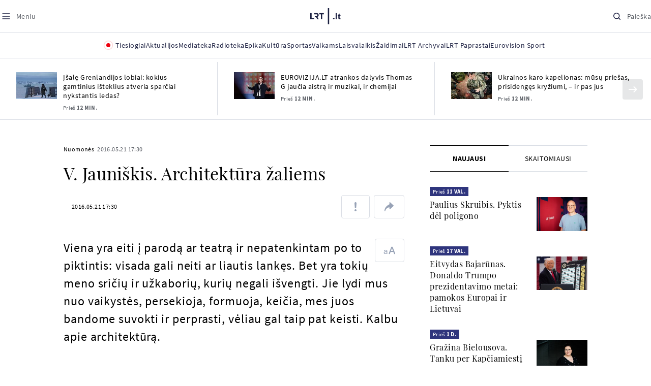

--- FILE ---
content_type: text/html
request_url: https://www.lrt.lt/naujienos/nuomones/3/137399/v-jauniskis-architektura-zaliems
body_size: 26511
content:
<!DOCTYPE html>
<html lang="lt">
   <head>
<meta http-equiv="Content-Type" content="text/html; charset=utf-8">
<meta http-equiv="X-UA-Compatible" content="IE=edge">
<meta name="robots" content="max-image-preview:large" />
<meta name="viewport" content="width=device-width, initial-scale=1, maximum-scale=5">

<!-- Favicon Start -->
<link rel="apple-touch-icon" sizes="57x57" href="/images/favicons/apple-touch-icon-57x57.png?v=322">
<link rel="apple-touch-icon" sizes="60x60" href="/images/favicons/apple-touch-icon-60x60.png?v=322">
<link rel="apple-touch-icon" sizes="72x72" href="/images/favicons/apple-touch-icon-72x72.png?v=322">
<link rel="apple-touch-icon" sizes="76x76" href="/images/favicons/apple-touch-icon-76x76.png?v=322">
<link rel="apple-touch-icon" sizes="114x114" href="/images/favicons/apple-touch-icon-114x114.png?v=322">
<link rel="apple-touch-icon" sizes="120x120" href="/images/favicons/apple-touch-icon-120x120.png?v=322">
<link rel="apple-touch-icon" sizes="144x144" href="/images/favicons/apple-touch-icon-144x144.png?v=322">
<link rel="apple-touch-icon" sizes="152x152" href="/images/favicons/apple-touch-icon-152x152.png?v=322">
<link rel="apple-touch-icon" sizes="180x180" href="/images/favicons/apple-touch-icon-180x180.png?v=322">
<link rel="icon" type="image/png" sizes="32x32" href="/images/favicons/favicon-32x32.png?v=322">
<link rel="icon" type="image/png" sizes="192x192" href="/images/favicons/android-chrome-192x192.png?v=322">
<link rel="icon" type="image/png" sizes="16x16" href="/images/favicons/favicon-16x16.png?v=322">
<link rel="icon" type="image/png" sizes="512x512" href="/images/favicons/favicon-512x512.png?v=322">
<link rel="manifest" href="/images/favicons/site.webmanifest?v=322">
<link rel="mask-icon" href="/images/favicons/safari-pinned-tab.svg?v=322" color="#016ca8">
<link rel="shortcut icon" href="/images/favicons/favicon.ico?v=322">
<meta name="msapplication-TileColor" content="#ffffff">
<meta name="msapplication-TileImage" content="/images/favicons/mstile-144x144.png?v=322">
<meta name="msapplication-config" content="/images/favicons/browserconfig.xml?v=322">
<meta name="theme-color" content="#ffffff">
<!-- Favicon End -->
<meta name="apple-itunes-app" content="app-id=999758256, app-argument=https://www.lrt.lt/">
<!-- Google Tag Manager -->
<script data-cookieconsent="ignore">
window.addEventListener('load', function() {
    (function(w,d,s,l,i){w[l]=w[l]||[];w[l].push({'gtm.start':
    new Date().getTime(),event:'gtm.js'});var f=d.getElementsByTagName(s)[0],
    j=d.createElement(s),dl=l!='dataLayer'?'&l='+l:'';j.async=true;j.src=
    'https://www.googletagmanager.com/gtm.js?id='+i+dl;f.parentNode.insertBefore(j,f);
    })(window,document,'script','dataLayer','GTM-NNQ95HK');
});
</script>
<!-- End Google Tag Manager -->

<link rel="preload" href="/js/app.js?v=322" as="script">
<link rel="preload" href="/js/jquery/jquery-3.6.0.min.js" as="script">

<meta name="ROBOTS" content="INDEX"/>
<title>V. Jauniškis. Architektūra žaliems - LRT</title>
<link href="https://www.lrt.lt/naujienos/nuomones/3/137399/v-jauniskis-architektura-zaliems" rel="canonical">
<meta content="id" content="137399" /><meta content="Viena yra eiti į parodą ar teatrą ir nepatenkintam po to piktintis: visada gali neiti ar liautis lankęs. Bet yra tokių m..." name="description"/>
<meta itemprop="datePublished" content="2016-05-21T14:30:00Z"/>
<meta property="fb:app_id" content="470743216272990"/>
<meta property="fb:pages" content="128572499128"/>
<meta property="og:site_name" content="lrt.lt"/>
	<meta content="article" property="og:type"/>
<meta content="lt_LT" property="og:locale"/>
<meta content="https://www.lrt.lt/naujienos/nuomones/3/137399/v-jauniskis-architektura-zaliems" property="og:url"/>
<meta property="article:published_time" content="2016-05-21T14:30:00Z"/>
<meta property="article:author" content="https://www.facebook.com/lrtlt"/>
<meta content="https://www.facebook.com/lrtlt" property="article:publisher"/>
<meta content="V. Jauniškis. Architektūra žaliems" property="og:title"/>
<meta property="lrt_authors" content=""/>
<meta property="author" content=""/>
<meta property="lrt_section" content="Nuomonės,naujienos"/>

<meta content="Viena yra eiti į parodą ar teatrą ir nepatenkintam po to piktintis: visada gali neiti ar liautis lankęs. Bet yra tokių m..." property="og:description" />


		
<script type="application/ld+json">
{
   "headline" : "V. Jauniškis. Architektūra žaliems",
   "@type" : "NewsArticle",
   "genre" : "Nuomonės",
   "author" : [
      {
         "@type" : "Person",
         "url" : "https://www.lrt.lt/author/lrt-lt-500005",
         "name" : "lrt.lt"
      }
   ],
   "@context" : "https://schema.org",
   "publisher" : {
      "logo" : {
         "@type" : "ImageObject",
         "url" : "https://www.lrt.lt/images/lrt_lt_logo.jpg"
      },
      "@type" : "NewsMediaOrganization",
      "name" : "lrt.lt"
   },
   "description" : "Viena yra eiti į parodą ar teatrą ir nepatenkintam po to piktintis: visada gali neiti ar liautis lankęs. Bet yra tokių meno sričių ir užkaborių, kurių negali išvengti. Jie lydi mus nuo vaikystės, persekioja, formuoja, keičia, mes juos bandome suvokti ir perprasti, vėliau gal taip pat keisti. Kalbu apie architektūrą. ",
   "keywords" : "Architektūra,Libeskinas",
   "url" : "https://www.lrt.lt/naujienos/nuomones/3/137399/v-jauniskis-architektura-zaliems",
   "datePublished" : "2016-05-21T14:30:00Z",
   "mainEntityOfPage" : "https://www.lrt.lt/naujienos/nuomones/3/137399/v-jauniskis-architektura-zaliems",
   "thumbnailUrl" : "https://www.lrt.lt/images/logo/default_thumbnail.jpg"
}
  </script>

<script type="application/ld+json">
{
  "@context": "http://schema.org",
  "@type": "BreadcrumbList",
  "itemListElement": [{
    "@type": "ListItem",
    "position": 1,
    "item": {
	  "@id": "https://www.lrt.lt/",
      "name": "www.lrt.lt"
    }
  },{
    "@type": "ListItem",
    "position": 2,
    "item": {
      "@id": "https://www.lrt.lt/naujienos/nuomones/", 
      "name": "Nuomonės"
    }
  }]
}
</script>


<script type="text/javascript">
	if (location && location.host && location.host.match(/lrt\.lt/)) {
			(function(j, c) {
		var s = function(o) {
			var t = document.createElement('script');
			for (var p in o) {t[p] = o[p];};
			return t;
		};
		var p = s({src: j, defer: true, async: true, onload: c});
		var i = document.getElementsByTagName('script')[0];
		i.parentNode.insertBefore(p, i);
	})('//peach-static.ebu.io/peach-collector-1.x.min.js', PeachCollectorLoaded);
	function PeachCollectorLoaded() {
	var _pc = window._pc = new PeachCollector(window);
		var s = location.pathname;
		var article_id = '137399';
		// only content page
		if(s.split('/').length <= 3) return;
		// only news
		var nl = ['naujienos', 'news-in-english', 'novosti'];
		if(!s.split('/').filter(function(f) {
			return nl.indexOf(f) > -1
		}).length > 0) return;
		// identify language
		var lang = 'lt';
		_pc.init('ltlrt00000000050')
		 .enableTracking()
		 .sendArticleStartEvent(article_id, null, {lang: lang});
		 //.sendPageViewEvent(null, null, null, {lang: lang});
	}
}
</script>
<link type="text/css" rel="stylesheet" href="/css/app.css?v=322">
<style>
    #js-news-list-feed-horizontal div.info-block a  { display:none }
</style>
<script type="text/javascript" src="/js/app.head.js?v=322"></script>

<script async src="https://www.googletagservices.com/tag/js/gpt.js"></script>
<script>
    var googletag = googletag || {};
    googletag.cmd = googletag.cmd || [];
</script>
<script>

 // GPT slots
 var gptAdSlots = [];
 googletag.cmd.push(function() {

   // Define a size mapping object. The first parameter to addSize is
   // a viewport size, while the second is a list of allowed ad sizes.
   var mapping1 = googletag.sizeMapping().
    addSize([0, 0], []).
    addSize([1050, 200], [[1200,250], [1200,150], [1024, 120], [970, 250], [970, 90], [970, 66], [960, 90], [950, 90], [930, 180], [750, 200], [750, 100]]).
    addSize([768, 200], [[750, 200], [750, 100]]).
    addSize([320, 400], [[320, 50], [300, 50]]).
    build(); 
   var mapping2 = googletag.sizeMapping(). 
   // Accepts both common mobile banner formats
   addSize([320, 400], [[300, 250], [320, 50], [300, 50]]). 
   addSize([320, 700], [300, 250]).
    build();
    var mapping3 = googletag.sizeMapping(). 
   // Accepts both common mobile banner formats
   addSize([768, 600], [[300, 600], [300, 250]]). 
    build();

   // Define the GPT slot
   gptAdSlots[0] = googletag.defineSlot('/21713852842/Lietuvoje_1200x250_1', [[1200,250], [1200,150], [1024, 120], [970, 250], [970, 90], [970, 90], [970, 66], [960, 90], [950, 90], [930, 180], [750, 200], [750, 100]], 'd0')
       .defineSizeMapping(mapping1)
       .addService(googletag.pubads());
   gptAdSlots[1] = googletag.defineSlot('/21713852842/Lietuvoje_300x600_1', [[300, 600], [300, 250]], 'd1')
       .defineSizeMapping(mapping3)
       .addService(googletag.pubads());
   gptAdSlots[2] = googletag.defineSlot('/21713852842/Lietuvoje_300x250_text_1', [[300, 250], [320,50], [300,50]], 'd2')
       .defineSizeMapping(mapping2)
       .addService(googletag.pubads());
   gptAdSlots[3] = googletag.defineSlot('/21713852842/Lietuvoje_300x250_text_2', [[300, 250], [320,50], [300,50]], 'd3')
       .defineSizeMapping(mapping2)
       .addService(googletag.pubads());

   // Start ad fetching
   googletag.pubads().collapseEmptyDivs();
   googletag.pubads().enableSingleRequest();
   googletag.enableServices();
 });
</script>

  
<script type="text/javascript">
  if(window !== window.top){
      var parentURL = document.referrer;
      if (parentURL.indexOf('lrt.lt') > 0);           
      else location.replace('https://www2.lrt.lt/iframe1.html');   
  }
</script>
  

      <meta property="lrt_type" content="news_article"/>
      <script type="text/javascript">
      <!--//--><![CDATA[//><!--
      function gemius_player_pending(obj,fun) {obj[fun] = obj[fun] || function() {var x =
      window['gemius_player_data'] = window['gemius_player_data'] || [];
      x[x.length]=[this,fun,arguments];};};
      gemius_player_pending(window,"GemiusPlayer");
      gemius_player_pending(GemiusPlayer.prototype,"newProgram");
      gemius_player_pending(GemiusPlayer.prototype,"newAd");
      gemius_player_pending(GemiusPlayer.prototype,"adEvent");
      gemius_player_pending(GemiusPlayer.prototype,"programEvent");
      (function(d,t) {try {var gt=d.createElement(t),s=d.getElementsByTagName(t)[0],
      l='http'+((location.protocol=='https:')?'s':''); gt.setAttribute('async','async');
      gt.setAttribute('defer','defer'); gt.src=l+'://galt.hit.gemius.pl/gplayer.js';
      s.parentNode.insertBefore(gt,s);} catch (e) {}})(document,'script');
      //--><!]]>
</script>
      <style>
      div.flourish-credit { display:none !important }
      </style>
   </head>
   <body class="page"><!--googleoff: all-->            


        <script type="text/javascript">window.lrtMenu = {"id":2,"locale":"lt","created_at":"2022-05-08T10:03:25.725Z","updated_at":"2025-09-04T19:01:53.741Z","items":[{"__component":"main-menu.menu-with-tags","id":2,"title":"Aktualijos","tagsGroupTitle":"Atraskite","links":[{"id":3,"title":"Lietuvoje","link":"/naujienos/lietuvoje","newWindow":false},{"id":4,"title":"Sveikata","link":"/naujienos/sveikata","newWindow":false},{"id":8,"title":"Verslas","link":"/naujienos/verslas","newWindow":false},{"id":52,"title":"Verslo pozicija","link":"/naujienos/verslo-pozicija","newWindow":false},{"id":44,"title":"Pasaulyje","link":"/naujienos/pasaulyje","newWindow":false},{"id":50,"title":"Nuomonės","link":"/naujienos/nuomones","newWindow":false},{"id":10,"title":"Eismas","link":"/naujienos/eismas","newWindow":false},{"id":5,"title":"Mokslas ir IT","link":"/naujienos/mokslas-ir-it","newWindow":false},{"id":61,"title":"Švietimas","link":"/naujienos/svietimas","newWindow":false},{"id":6,"title":"LRT Tyrimai","link":"/naujienos/lrt-tyrimai","newWindow":false},{"id":7,"title":"LRT Faktai","link":"/tema/lrt-faktai","newWindow":false},{"id":28,"title":"Tavo LRT","link":"/naujienos/tavo-lrt ","newWindow":false},{"id":46,"title":"Lituanica","link":"/lituanica","newWindow":false},{"id":51,"title":"Pozicija","link":"/naujienos/pozicija","newWindow":false},{"id":47,"title":"LRT English","link":"/en/news-in-english","newWindow":false},{"id":45,"title":"LRT Новости","link":"/ru/novosti","newWindow":false},{"id":48,"title":"LRT Wiadomości","link":"/pl/wiadomosci","newWindow":false},{"id":49,"title":"LRT Новини","link":"/ua/novini","newWindow":false}],"tags":[{"id":3,"title":"Rusijos karas prieš Ukrainą","link":"/tema/rusijos-karas-pries-ukraina","isImportant":true,"newWindow":false},{"id":10,"title":"LRT ieško sprendimų","link":"/tema/lrt-iesko-sprendimu","isImportant":false,"newWindow":false},{"id":11,"title":"LRT girdi","link":"/tema/lrt-girdi","isImportant":false,"newWindow":false},{"id":5,"title":"LRT Trumpai","link":"/tema/lrt-trumpai","isImportant":false,"newWindow":false}]},{"__component":"main-menu.menu-link","id":13,"title":"Mediateka","link":"/mediateka","newWindow":false},{"__component":"main-menu.menu-link","id":14,"title":"Radioteka","link":"/radioteka","newWindow":false},{"__component":"main-menu.menu-link","id":8,"title":"Epika","link":"https://epika.lrt.lt","newWindow":true},{"__component":"main-menu.menu-link","id":11,"title":"Kultūra","link":"/naujienos/kultura","newWindow":false},{"__component":"main-menu.menu-link","id":9,"title":"Sportas","link":"/naujienos/sportas","newWindow":false},{"__component":"main-menu.menu-with-articles","id":8,"title":"Vaikams","articelApiUrl":" /api/search?count=3&term=/vaikams","links":[{"id":39,"title":"Pradžia","link":"/vaikams","newWindow":false},{"id":40,"title":"Filmai","link":"https://epika.lrt.lt/vaikams","newWindow":false},{"id":41,"title":"Vakaro pasaka","link":"/tema/vakaro-pasaka","newWindow":false},{"id":42,"title":"Žaidimai","link":"/tema/zaidimai-vaikams","newWindow":false},{"id":43,"title":"Mokykla","link":"/mediateka/rekomenduojame/mokykla","newWindow":false}],"articles":[{"img_w_h":"1.0","photo_horizontal":0,"is_series":0,"category_img_path_postfix":".jpg","article_has_audiovideo":0,"season_url":"/radioteka/laida/vakaro-pasaka/2025","is_videoteka":1,"n18":0,"photo_count":0,"is_audio":1,"img":"/img/2025/12/11/2263865-470577-{WxH}.jpg","type":7,"article_category_id":0,"img_path_prefix":"/img/2025/12/11/2263865-470577-","rank":1,"photo_horizontal_small":0,"img_path_postfix":".jpg","category_title":"Vakaro pasaka","subtitle":"","item_date":"2025.12.11 20:05","year_interval":8,"main_category_title":"Vakaro pasaka","badges_html":"","id":2772418,"channel":3,"epika_valid_days":"","curr_category_title":"2025","genre_list":[{"id":909,"title":"Pasaka"}],"item_date_iso8601":"2025-12-11T18:05:00Z","is_epika":0,"category_url":"/mediateka/audio/vakaro-pasaka","category_filter":1,"photo_id":2263865,"duration_sec":1490,"age_restriction":"","category_img_path_prefix":"/img/2025/04/01/2032828-433764-","url":"/radioteka/irasas/2000583161/johnny-gruelle-skudurines-onutes-pasakeles-i-dalis","read_count":264,"is_video":0,"title":"Johnny Gruelle. „Skudurinės Onutės pasakėlės“. I dalis","heritage":0,"is_movie":0,"fb_share_count":0},{"is_series":0,"photo_horizontal":0,"img_w_h":"1.0","n18":0,"article_has_audiovideo":0,"category_img_path_postfix":".jpg","season_url":"/radioteka/laida/vakaro-pasaka/2025","is_videoteka":1,"is_audio":1,"photo_count":0,"type":7,"img":"/img/2025/12/10/2262464-259646-{WxH}.jpg","photo_horizontal_small":0,"rank":1,"article_category_id":0,"img_path_prefix":"/img/2025/12/10/2262464-259646-","item_date":"2025.12.10 20:05","category_title":"Vakaro pasaka","img_path_postfix":".jpg","subtitle":"","main_category_title":"Vakaro pasaka","year_interval":8,"channel":3,"id":2771411,"badges_html":"","epika_valid_days":"","category_url":"/mediateka/audio/vakaro-pasaka","is_epika":0,"genre_list":[{"id":909,"title":"Pasaka"}],"curr_category_title":"2025","item_date_iso8601":"2025-12-10T18:05:00Z","duration_sec":787,"photo_id":2262464,"category_filter":1,"age_restriction":"","heritage":0,"title":"Selemonas Paltanavičius. „Žiemos lediniai batai“","url":"/radioteka/irasas/2000582126/selemonas-paltanavicius-ziemos-lediniai-batai","read_count":644,"is_video":0,"category_img_path_prefix":"/img/2025/04/01/2032828-433764-","fb_share_count":0,"is_movie":0},{"type":6,"img":"/img/2025/12/10/2261818-62776-{WxH}.jpg","photo_count":0,"is_audio":0,"category_img_path_postfix":"","article_has_audiovideo":0,"is_videoteka":1,"season_url":"/mediateka/video/paneik/2025","n18":0,"img_w_h":"1.8","is_series":0,"photo_horizontal":1,"badges_html":"","channel":6,"id":2771187,"year_interval":8,"main_category_title":"Paneik","item_date":"2025.12.10 18:00","img_path_postfix":".jpg","category_title":"Paneik","subtitle":"","rank":1,"article_category_id":0,"img_path_prefix":"/img/2025/12/10/2261818-62776-","photo_horizontal_small":0,"category_filter":1,"duration_sec":1185,"photo_id":2261818,"genre_list":"","curr_category_title":"2025","item_date_iso8601":"2025-12-10T16:00:00Z","is_epika":0,"category_url":"/mediateka/video/paneik","epika_valid_days":"","fb_share_count":0,"is_movie":0,"url":"/mediateka/irasas/2000582056/paneik-politikai-privalo-tureti-aukstaji-issilavinima-politika-su-paul-de-miko","read_count":17,"is_video":1,"category_img_path_prefix":"","heritage":0,"title":"„Paneik“: politikai privalo turėti aukštąjį išsilavinimą | Politika su Paul de Miko","age_restriction":""}]},{"__component":"main-menu.menu-with-articles","id":10,"title":"Laisvalaikis","articelApiUrl":"/api/search?page=1&count=3&exact=1&&term=/muzika&order=desc","links":[{"id":60,"title":"Muzika","link":"/naujienos/muzika","newWindow":false},{"id":59,"title":"Laisvalaikis","link":"/naujienos/laisvalaikis","newWindow":false}],"articles":[{"title":"Svečiuose „punktò“","heritage":0,"category_img_path_prefix":"/img/2025/10/03/2201936-328532-","is_video":0,"url":"/radioteka/irasas/2000583163/sveciuose-punkto","read_count":9,"age_restriction":"","is_movie":0,"fb_share_count":0,"is_epika":0,"category_url":"/mediateka/audio/raudonos-rozes-radijas","item_date_iso8601":"2025-12-11T18:00:00Z","genre_list":"","curr_category_title":"2025","epika_valid_days":"","photo_id":2263890,"duration_sec":3600,"category_filter":1,"subtitle":"","img_path_postfix":".jpg","category_title":"Raudonos rožės radijas","item_date":"2025.12.11 20:00","photo_horizontal_small":0,"article_category_id":0,"img_path_prefix":"/img/2025/12/11/2263890-540357-","rank":1,"id":2772424,"channel":5,"badges_html":"","main_category_title":"Raudonos rožės radijas","year_interval":8,"n18":0,"season_url":"/radioteka/laida/raudonos-rozes-radijas/2025","is_videoteka":1,"article_has_audiovideo":0,"category_img_path_postfix":".jpg","photo_horizontal":0,"is_series":0,"img_w_h":"1.0","img":"/img/2025/12/11/2263890-540357-{WxH}.jpg","type":7,"is_audio":1,"photo_count":0},{"category_title":"Vakaras: kūrybos, jubiliejinis, minėjimo,šventinis","img_path_postfix":".jpg","subtitle":"","item_date":"2025.12.11 19:02","photo_horizontal_small":0,"article_category_id":0,"img_path_prefix":"/img/2025/12/11/2262990-524286-","rank":1,"channel":0,"id":2757157,"badges_html":"","main_category_title":"Vakaras: kūrybos, jubiliejinis, minėjimo,šventinis","year_interval":8,"n18":0,"category_img_path_postfix":"","article_has_audiovideo":0,"is_videoteka":1,"season_url":"/mediateka/video/vakaras-kurybos-jubiliejinis-minejimo-sventinis/2025","photo_horizontal":1,"is_series":0,"img_w_h":"1.8","img":"/img/2025/12/11/2262990-524286-{WxH}.jpg","type":6,"is_audio":0,"photo_count":0,"title":"85 plius... Juozas Budraitis","heritage":0,"category_img_path_prefix":"","read_count":67,"url":"/mediateka/irasas/2000568052/85-plius-juozas-budraitis","is_video":1,"age_restriction":"","is_movie":0,"fb_share_count":0,"category_url":"/mediateka/video/vakaras-kurybos-jubiliejinis-minejimo-sventinis","is_epika":0,"curr_category_title":"2025","genre_list":"","item_date_iso8601":"2025-12-11T17:02:00Z","epika_valid_days":"","photo_id":2262990,"duration_sec":5087,"category_filter":1},{"season_url":"/radioteka/laida/klasikos-koncertu-sale/2025","is_videoteka":1,"category_img_path_postfix":".jpg","article_has_audiovideo":0,"n18":0,"img_w_h":"1.0","is_series":0,"photo_horizontal":0,"type":7,"img":"/img/2025/12/11/2263862-241330-{WxH}.jpg","photo_count":0,"is_audio":1,"item_date":"2025.12.11 19:00","subtitle":"","img_path_postfix":".jpg","category_title":"Klasikos koncertų salė","rank":1,"img_path_prefix":"/img/2025/12/11/2263862-241330-","article_category_id":0,"photo_horizontal_small":0,"badges_html":"","channel":4,"id":2772420,"year_interval":8,"main_category_title":"Klasikos koncertų salė","item_date_iso8601":"2025-12-11T17:00:00Z","curr_category_title":"2025","genre_list":[{"title":"Klasikinė muzika","id":969},{"id":262,"title":"Koncertas/Gyvas pasirodymas"}],"category_url":"/mediateka/audio/klasikos-koncertu-sale","is_epika":0,"epika_valid_days":"","category_filter":1,"duration_sec":5694,"photo_id":2263862,"is_video":0,"read_count":3,"url":"/radioteka/irasas/2000583162/cecile-mclorin-salvant-leverkuzeno-dziazo-dienose","category_img_path_prefix":"/img/2025/04/01/2033098-101757-","heritage":0,"title":"Cécile McLorin Salvant Lėverkuzeno džiazo dienose","age_restriction":"","fb_share_count":0,"is_movie":0}]},{"__component":"main-menu.menu-link","id":16,"title":"Mano kraštas","link":"/mano-krastas","newWindow":false},{"__component":"main-menu.menu-link","id":15,"title":"LRT Archyvai","link":"https://archyvai.lrt.lt/paveldas","newWindow":false},{"__component":"main-menu.menu-link","id":111,"title":"LRT Paprastai","link":"/naujienos/lrt-paprastai","newWindow":false},{"__component":"main-menu.menu-link","id":112,"title":"Eurovision Sport","link":"/projektai/eurovision-sport","newWindow":false}],"localizations":[{"id":1,"locale":null},{"id":3,"locale":"ru"},{"id":4,"locale":"en"}]};</script>
    
    
    
    
<header class="the-header sticky-header" id="the-header">
<script src="/static/menu/burger-menu-js-data.js"></script>
<div class="the-header__top">
          <div class="the-header__left">
              <button aria-label="Meniu" class="the-header__button the-header__button--menu btn btn--reset js-menu-block-button" type="button">
                  <svg class="svg-icon svg-icon--menu " width="20" height="20" viewBox="0 0 20 20" fill="none" xmlns="http://www.w3.org/2000/svg">
          <path d="M3.125 10H16.875" stroke="#1D2142" stroke-width="1.5" stroke-linecap="round" stroke-linejoin="round"></path>
          <path d="M3.125 5H16.875" stroke="#1D2142" stroke-width="1.5" stroke-linecap="round" stroke-linejoin="round"></path>
          <path d="M3.125 15H16.875" stroke="#1D2142" stroke-width="1.5" stroke-linecap="round" stroke-linejoin="round"></path>
        </svg>
        <svg class="svg-icon svg-icon--close " width="20" height="20" viewBox="0 0 20 20" fill="none" xmlns="http://www.w3.org/2000/svg">
          <path d="M15.625 4.375L4.375 15.625" stroke="#1D2142" stroke-width="1.5" stroke-linecap="round" stroke-linejoin="round"></path>
          <path d="M15.625 15.625L4.375 4.375" stroke="#1D2142" stroke-width="1.5" stroke-linecap="round" stroke-linejoin="round"></path>
        </svg>
                  <span class="the-header__button-text text-capitalize">Meniu</span>
              </button>
          </div>

          <div class="the-header__center">
              <a class="logo " title="LRT.LT" aria-label="LRT.LT" href="/">
                                                     
                    <svg class="svg-logo svg-logo--lrt " width="60" height="32" viewBox="0 0 60 32" fill="none" xmlns="http://www.w3.org/2000/svg">
    <path fill-rule="evenodd" clip-rule="evenodd" d="M14.0715 17.2556C15.9161 16.7523 16.6021 15.0388 16.6021 13.6811C16.6021 11.3264 15.0036 9.74512 12.6242 9.74512H7.76465V12.1297H12.259C13.2551 12.1297 13.9248 12.7614 13.9248 13.6811C13.9248 14.6008 13.2551 15.2184 12.259 15.2184H8.92695V17.6017H11.4024L13.6872 21.8752H16.703L14.0715 17.2556Z" fill="#1C2142"></path>
    <path fill-rule="evenodd" clip-rule="evenodd" d="M17.7705 9.74463V12.1255H20.925V21.8705H23.5512V12.1255H26.704V9.74463H17.7705Z" fill="#1C2142"></path>
    <path fill-rule="evenodd" clip-rule="evenodd" d="M2.625 19.4893V9.74512H0V21.8706H7.76311V19.4893H2.625Z" fill="#1C2142"></path>
    <path fill-rule="evenodd" clip-rule="evenodd" d="M46.2386 19.0039C45.4314 19.0039 44.7495 19.7067 44.7495 20.5378C44.7495 21.3694 45.4314 22.0718 46.2386 22.0718C47.0457 22.0718 47.7276 21.3694 47.7276 20.5378C47.7276 19.7067 47.0457 19.0039 46.2386 19.0039Z" fill="#1C2142"></path>
    <path fill-rule="evenodd" clip-rule="evenodd" d="M49.9517 21.8748H52.3209V9.75928H49.9517V21.8748Z" fill="#1C2142"></path>
    <path fill-rule="evenodd" clip-rule="evenodd" d="M59.2236 19.5728L59.1263 19.6729C59.0184 19.7847 58.7241 19.8999 58.4184 19.8999C58.0025 19.8999 57.7341 19.5591 57.7341 19.0329V15.2096H59.4376V13.056H57.7341V10.6909H57.4726L53.9565 14.1536V15.2096H55.3471V19.6418C55.3471 21.2202 56.222 22.0896 57.8095 22.0896C58.8611 22.0896 59.4218 21.7762 59.7068 21.5131L59.7441 21.4787L59.2236 19.5728Z" fill="#1C2142"></path>
    <path fill-rule="evenodd" clip-rule="evenodd" d="M34.584 31.6222H37.2102V0H34.584V31.6222Z" fill="#1C2142"></path>
</svg>

                
            


                </a>

          </div>

          <div class="the-header__right">
              <button aria-label="Paieška" class="the-header__button the-header__button--search btn btn--reset js-quick-search" type="button">
                  <svg class="svg-icon svg-icon--search " width="20" height="20" viewBox="0 0 20 20" fill="none" xmlns="http://www.w3.org/2000/svg">
            <path d="M9.21887 14.6877C12.2392 14.6877 14.6877 12.2392 14.6877 9.21887C14.6877 6.1985 12.2392 3.75 9.21887 3.75C6.1985 3.75 3.75 6.1985 3.75 9.21887C3.75 12.2392 6.1985 14.6877 9.21887 14.6877Z" stroke="#1D2142" stroke-width="1.5" stroke-linecap="round" stroke-linejoin="round"></path>
            <path d="M13.0869 13.0857L16.251 16.2498" stroke="#1D2142" stroke-width="1.5" stroke-linecap="round" stroke-linejoin="round"></path>
          </svg>
          <svg class="svg-icon svg-icon--close " width="20" height="20" viewBox="0 0 20 20" fill="none" xmlns="http://www.w3.org/2000/svg">
            <path d="M15.625 4.375L4.375 15.625" stroke="#1D2142" stroke-width="1.5" stroke-linecap="round" stroke-linejoin="round"></path>
            <path d="M15.625 15.625L4.375 4.375" stroke="#1D2142" stroke-width="1.5" stroke-linecap="round" stroke-linejoin="round"></path>
          </svg>
                  <span class="the-header__button-text text-capitalize">Paieška</span>
              </button>
          </div>
      </div>
    <div class="the-header__menu"><div class="container">
<div id="js-live-channel-list-block-trigger">
          <button class="the-header__main-menu-link" type="button">
            <div class="live-icon live-icon--xs">
  <span class="live-icon__ring"></span>
  <span class="live-icon__circle"></span>
</div>

            <span class="ml-10">Tiesiogiai</span>
          </button>
        </div>
    <div class="the-header__main-menu-item js-main-menu-item" data-index="0">
        <button class="the-header__main-menu-link " type="button">            <span>Aktualijos</span>
</button>    </div>
    <div class="the-header__main-menu-item js-main-menu-item">
        <a href="/mediateka" class="the-header__main-menu-link " title="Mediateka" target="_self">
                    <span>Mediateka</span>
        </a>
    </div>
    <div class="the-header__main-menu-item js-main-menu-item">
        <a href="/radioteka" class="the-header__main-menu-link " title="Radioteka" target="_self">
                    <span>Radioteka</span>
        </a>
    </div>
    <div class="the-header__main-menu-item js-main-menu-item">
        <a href="https://epika.lrt.lt/" class="the-header__main-menu-link " title="Epika" target="_blank">
                    <span>Epika</span>
        </a>
    </div>
    <div class="the-header__main-menu-item js-main-menu-item">
        <a href="/naujienos/kultura" class="the-header__main-menu-link " title="Kultūra" target="_self">
                    <span>Kultūra</span>
        </a>
    </div>
    <div class="the-header__main-menu-item js-main-menu-item">
        <a href="https://www.lrt.lt/naujienos/sportas" class="the-header__main-menu-link " title="Sportas" target="_self">
                    <span>Sportas</span>
        </a>
    </div>
    <div class="the-header__main-menu-item js-main-menu-item" data-index="6">
        <button class="the-header__main-menu-link " type="button">            <span>Vaikams</span>
</button>    </div>
    <div class="the-header__main-menu-item js-main-menu-item" data-index="7">
        <button class="the-header__main-menu-link " type="button">            <span>Laisvalaikis</span>
</button>    </div>
    <div class="the-header__main-menu-item js-main-menu-item">
        <a href="https://www.lrt.lt/zaidimai" class="the-header__main-menu-link " title="Žaidimai" target="_self">
                    <span>Žaidimai</span>
        </a>
    </div>
    <div class="the-header__main-menu-item js-main-menu-item">
        <a href="https://archyvai.lrt.lt/paveldas" class="the-header__main-menu-link " title="LRT Archyvai" target="_self">
                    <span>LRT Archyvai</span>
        </a>
    </div>
    <div class="the-header__main-menu-item js-main-menu-item">
        <a href="/naujienos/lrt-paprastai" class="the-header__main-menu-link " title="LRT Paprastai" target="_self">
                    <span>LRT Paprastai</span>
        </a>
    </div>
    <div class="the-header__main-menu-item js-main-menu-item">
        <a href="https://www.lrt.lt/projektai/eurovision-sport" class="the-header__main-menu-link " title="Eurovision Sport" target="_blank">
                    <span>Eurovision Sport</span>
        </a>
    </div>
 
</div></div> 
 



  </header>
    
            <div id="fb-root"></div>
<!-- Google Tag Manager (noscript) -->
<noscript><iframe src="https://www.googletagmanager.com/ns.html?id=GTM-NNQ95HK"
height="0" width="0" style="display:none;visibility:hidden" title="GTM"></iframe></noscript>
<!-- End Google Tag Manager (noscript) -->

<script type='text/javascript'>
    (function() {
        /** CONFIGURATION START **/
        var _sf_async_config = window._sf_async_config = (window._sf_async_config || {});

        _sf_async_config.uid = 65978; 
        _sf_async_config.domain = 'lrt.lt'; 
        _sf_async_config.flickerControl = false;
        _sf_async_config.useCanonical = true;
        _sf_async_config.useCanonicalDomain = true;
        
        if (document.head && document.head.querySelector) {
            if ( document.head.querySelector('[property="lrt_authors"]') ){
              _sf_async_config.authors = document.head.querySelector('[property="lrt_authors"]').content;
            }
            if ( document.head.querySelector('[property="lrt_section"]') ){
              _sf_async_config.sections = document.head.querySelector('[property="lrt_section"]').content;
            }
            if ( document.head.querySelector('[property="lrt_type"]') ){
              _sf_async_config.type = document.head.querySelector('[property="lrt_type"]').content;
            }
        }
        /** CONFIGURATION END **/
function loadChartbeat_mab() {
            var e = document.createElement('script');
            var n = document.getElementsByTagName('script')[0];
            e.type = 'text/javascript';
            e.async = true;
            e.src = '//static.chartbeat.com/js/chartbeat_mab.js';
            n.parentNode.insertBefore(e, n);
        }


        
        function loadChartbeat() {
            var e = document.createElement('script');
            var n = document.getElementsByTagName('script')[0];
            e.type = 'text/javascript';
            e.async = true;
            e.src = '//static.chartbeat.com/js/chartbeat.js';
            n.parentNode.insertBefore(e, n);
        }
        loadChartbeat();
        if (typeof(loadChartbeat_mab) === 'function') {
            loadChartbeat_mab();
        }
     })();
</script>


<script>
  window.fbAsyncInit = function() {
    FB.init({
      appId      : '470743216272990',
      xfbml      : true,
      version    : 'v11.0'
    });
    FB.AppEvents.logPageView();
  };

  (function(d, s, id){
     var js, fjs = d.getElementsByTagName(s)[0];
     if (d.getElementById(id)) {return;}
     js = d.createElement(s); js.id = id;
     js.src = "https://connect.facebook.net/lt_LT/sdk.js";
     fjs.parentNode.insertBefore(js, fjs);
   }(document, 'script', 'facebook-jssdk'));
</script>

  
      <main class="page__content container" id="page-content">
                      <!--googleoff: all-->
<section class="section section--full-width news-feed-horizontal">

    <div class="section__body ">
        <h2 class="section__title container my-20 sr-only">Naujienų srautas</h2>
        <div class="swipe-news-list swipe-news-list--sm swipe-news-list--auto swipe-news-list--full-width">
            <div class="swipe-news-list__container px-4 px-md-0">
                <div class="news-list news-list--feed-horizontal">
                    <div class="row row--md" id="js-news-list-feed-horizontal">
                            <div class="col">
                                <div class="news">
                                    <div class="media-block">
                                        <div class="media-block__container ">
                                            <div class="media-block__wrapper ">
<img class="media-block__image js-lazy lazy-load" src="/images/pxl.gif"  alt="Grenlandija"  title="Grenlandija" data-src="/img/2026/01/19/2291960-357457-150x84.jpg"/>    
                                            </div>
                                            <a tabindex="-1" class="media-block__link" href="/naujienos/mokslas-ir-it/11/2811072/isale-grenlandijos-lobiai-kokius-gamtinius-isteklius-atveria-sparciai-nykstantis-ledas" aria-label="Įšalę Grenlandijos lobiai: kokius gamtinius išteklius atveria sparčiai nykstantis ledas?" title="Įšalę Grenlandijos lobiai: kokius gamtinius išteklius atveria sparčiai nykstantis ledas?"></a>
                                        </div>
                                    </div>
<div class="news__content">
         <div class="info-block ">

            <a class="info-block__link" href="/naujienos/mokslas-ir-it" title="Mokslas ir IT">Mokslas ir IT</a>
   <span class="info-block__time-before" title="2026.01.21 05:30">
Prieš
   <strong>12 min.  </strong>
   </span>

      </div>
   <h3 class="news__title"><a href="/naujienos/mokslas-ir-it/11/2811072/isale-grenlandijos-lobiai-kokius-gamtinius-isteklius-atveria-sparciai-nykstantis-ledas" title="Įšalę Grenlandijos lobiai: kokius gamtinius išteklius atveria sparčiai nykstantis ledas?">Įšalę Grenlandijos lobiai: kokius gamtinius išteklius atveria sparčiai nykstantis ledas?</a></h3>
</div>
                                </div>
                            </div>
                            <div class="col">
                                <div class="news">
                                    <div class="media-block">
                                        <div class="media-block__container ">
                                            <div class="media-block__wrapper ">
<img class="media-block__image js-lazy lazy-load" src="/images/pxl.gif"  alt="EUROVIZIJA.LT atrankos pirmasis filmavimas, Thomas G"  title="EUROVIZIJA.LT atrankos pirmasis filmavimas, Thomas G" data-src="/img/2026/01/16/2290646-16095-150x84.jpg"/>    
                                            </div>
                                            <a tabindex="-1" class="media-block__link" href="/naujienos/laisvalaikis/13/2808213/eurovizija-lt-atrankos-dalyvis-thomas-g-jaucia-aistra-ir-muzikai-ir-chemijai" aria-label="EUROVIZIJA.LT atrankos dalyvis Thomas G jaučia aistrą ir muzikai, ir chemijai" title="EUROVIZIJA.LT atrankos dalyvis Thomas G jaučia aistrą ir muzikai, ir chemijai"></a>
                                        </div>
                                    </div>
<div class="news__content">
         <div class="info-block ">

            <a class="info-block__link" href="/naujienos/laisvalaikis" title="Laisvalaikis">Laisvalaikis</a>
   <span class="info-block__time-before" title="2026.01.21 05:30">
Prieš
   <strong>12 min.  </strong>
   </span>

      </div>
   <h3 class="news__title"><a href="/naujienos/laisvalaikis/13/2808213/eurovizija-lt-atrankos-dalyvis-thomas-g-jaucia-aistra-ir-muzikai-ir-chemijai" title="EUROVIZIJA.LT atrankos dalyvis Thomas G jaučia aistrą ir muzikai, ir chemijai">EUROVIZIJA.LT atrankos dalyvis Thomas G jaučia aistrą ir muzikai, ir chemijai</a></h3>
</div>
                                </div>
                            </div>
                            <div class="col">
                                <div class="news">
                                    <div class="media-block">
                                        <div class="media-block__container ">
                                            <div class="media-block__wrapper ">
<img class="media-block__image js-lazy lazy-load" src="/images/pxl.gif"  alt="Serhijus Dmytrijevas-Padrė"  title="Serhijus Dmytrijevas-Padrė" data-src="/img/2025/12/31/2278435-379485-150x84.jpg"/>    
                                            </div>
                                            <a tabindex="-1" class="media-block__link" href="/naujienos/pasaulyje/6/2792259/ukrainos-karo-kapelionas-musu-priesas-prisidenges-kryziumi-ir-pas-jus" aria-label="Ukrainos karo kapelionas: mūsų priešas, prisidengęs kryžiumi, – ir pas jus" title="Ukrainos karo kapelionas: mūsų priešas, prisidengęs kryžiumi, – ir pas jus"></a>
                                        </div>
                                    </div>
<div class="news__content">
         <div class="info-block ">

            <a class="info-block__link" href="/naujienos/pasaulyje" title="Pasaulyje">Pasaulyje</a>
   <span class="info-block__time-before" title="2026.01.21 05:30">
Prieš
   <strong>12 min.  </strong>
   </span>

      </div>
   <h3 class="news__title"><a href="/naujienos/pasaulyje/6/2792259/ukrainos-karo-kapelionas-musu-priesas-prisidenges-kryziumi-ir-pas-jus" title="Ukrainos karo kapelionas: mūsų priešas, prisidengęs kryžiumi, – ir pas jus">Ukrainos karo kapelionas: mūsų priešas, prisidengęs kryžiumi, – ir pas jus</a></h3>
</div>
                                </div>
                            </div>
                            <div class="col">
                                <div class="news">
                                    <div class="media-block">
                                        <div class="media-block__container ">
                                            <div class="media-block__wrapper ">
<img class="media-block__image js-lazy lazy-load" src="/images/pxl.gif"  alt="Masiulio knygynas Panevėžyje "  title="Masiulio knygynas Panevėžyje " data-src="/img/2025/12/11/2263084-664289-150x84.jpg"/>    
                                            </div>
                                            <a tabindex="-1" class="media-block__link" href="/naujienos/kultura/12/2772187/istorinis-knygnesio-masiulio-knygynas-panevezyje-kulturos-zidinys-isgyvenes-okupacija" aria-label="Istorinis knygnešio Masiulio knygynas Panevėžyje: kultūros židinys, išgyvenęs okupaciją" title="Istorinis knygnešio Masiulio knygynas Panevėžyje: kultūros židinys, išgyvenęs okupaciją"></a>
                                        </div>
                                    </div>
<div class="news__content">
         <div class="info-block ">

            <a class="info-block__link" href="/naujienos/kultura" title="Kultūra">Kultūra</a>
   <span class="info-block__time-before" title="2026.01.21 05:30">
Prieš
   <strong>12 min.  </strong>
   </span>

      </div>
   <h3 class="news__title"><a href="/naujienos/kultura/12/2772187/istorinis-knygnesio-masiulio-knygynas-panevezyje-kulturos-zidinys-isgyvenes-okupacija" title="Istorinis knygnešio Masiulio knygynas Panevėžyje: kultūros židinys, išgyvenęs okupaciją">Istorinis knygnešio Masiulio knygynas Panevėžyje: kultūros židinys, išgyvenęs okupaciją</a></h3>
</div>
                                </div>
                            </div>
                            <div class="col">
                                <div class="news">
                                    <div class="media-block">
                                        <div class="media-block__container ">
                                            <div class="media-block__wrapper ">
<img class="media-block__image js-lazy lazy-load" src="/images/pxl.gif"  alt="Nuo bėgių nuvažiavo traukinys. Asociatyvi"  title="Nuo bėgių nuvažiavo traukinys. Asociatyvi" data-src="/img/2026/01/20/2293656-926510-150x84.jpg"/>    
                                            </div>
                                            <a tabindex="-1" class="media-block__link" href="/naujienos/pasaulyje/6/2812432/nelaime-ispanijoje-netoli-barselonos-nuo-begiu-nuvaziavo-traukinys-yra-zuvusiuju" aria-label="Nelaimė Ispanijoje: netoli Barselonos nuo bėgių nuvažiavo traukinys, yra žuvusiųjų" title="Nelaimė Ispanijoje: netoli Barselonos nuo bėgių nuvažiavo traukinys, yra žuvusiųjų"></a>
                                        </div>
                                    </div>
<div class="news__content">
         <div class="info-block ">

            <a class="info-block__link" href="/naujienos/pasaulyje" title="Pasaulyje">Pasaulyje</a>
   <span class="info-block__time-before" title="2026.01.21 00:31">  Prieš
   <strong>5 val.  </strong>
   </span>
   
      </div>
   <h3 class="news__title"><a href="/naujienos/pasaulyje/6/2812432/nelaime-ispanijoje-netoli-barselonos-nuo-begiu-nuvaziavo-traukinys-yra-zuvusiuju" title="Nelaimė Ispanijoje: netoli Barselonos nuo bėgių nuvažiavo traukinys, yra žuvusiųjų">Nelaimė Ispanijoje: netoli Barselonos nuo bėgių nuvažiavo traukinys, yra žuvusiųjų</a></h3>
</div>
                                </div>
                            </div>
                            <div class="col">
                                <div class="news">
                                    <div class="media-block">
                                        <div class="media-block__container ">
                                            <div class="media-block__wrapper ">
<img class="media-block__image js-lazy lazy-load" src="/images/pxl.gif"  alt="Mariah Carey"  title="Mariah Carey" data-src="/img/2026/01/20/2293640-876319-150x84.jpg"/>    
                                            </div>
                                            <a tabindex="-1" class="media-block__link" href="/naujienos/laisvalaikis/13/2812418/per-olimpiniu-zaidyniu-atidarymo-ceremonija-italiskai-dainuos-mariah-carey" aria-label="Per olimpinių žaidynių atidarymo ceremoniją itališkai dainuos Mariah Carey" title="Per olimpinių žaidynių atidarymo ceremoniją itališkai dainuos Mariah Carey"></a>
                                        </div>
                                    </div>
<div class="news__content">
         <div class="info-block ">

            <a class="info-block__link" href="/naujienos/laisvalaikis" title="Laisvalaikis">Laisvalaikis</a>
   <span class="info-block__time-before" title="2026.01.21 00:16">  Prieš
   <strong>5 val.  </strong>
   </span>
   
      </div>
   <h3 class="news__title"><a href="/naujienos/laisvalaikis/13/2812418/per-olimpiniu-zaidyniu-atidarymo-ceremonija-italiskai-dainuos-mariah-carey" title="Per olimpinių žaidynių atidarymo ceremoniją itališkai dainuos Mariah Carey">Per olimpinių žaidynių atidarymo ceremoniją itališkai dainuos Mariah Carey</a></h3>
</div>
                                </div>
                            </div>
                            <div class="col">
                                <div class="news">
                                    <div class="media-block">
                                        <div class="media-block__container ">
                                            <div class="media-block__wrapper ">
<img class="media-block__image js-lazy lazy-load" src="/images/pxl.gif"  alt="Išleista knyga „Kregždutės“, jungianti kūrinius ir menininkų vaikystės prisiminimus"  title="Išleista knyga „Kregždutės“, jungianti kūrinius ir menininkų vaikystės prisiminimus" data-src="/img/2026/01/20/2293653-68616-150x84.png"/>    
                                            </div>
                                            <a tabindex="-1" class="media-block__link" href="/naujienos/kultura/12/2812430/isleista-knyga-kregzdutes-jungianti-kurinius-ir-menininku-vaikystes-prisiminimus" aria-label="Išleista knyga „Kregždutės“, jungianti kūrinius ir menininkų vaikystės prisiminimus" title="Išleista knyga „Kregždutės“, jungianti kūrinius ir menininkų vaikystės prisiminimus"></a>
                                        </div>
                                    </div>
<div class="news__content">
         <div class="info-block ">

            <a class="info-block__link" href="/naujienos/kultura" title="Kultūra">Kultūra</a>
   <span class="info-block__time-before" title="2026.01.21 00:05">  Prieš
   <strong>5 val.  </strong>
   </span>
   
      </div>
   <h3 class="news__title"><a href="/naujienos/kultura/12/2812430/isleista-knyga-kregzdutes-jungianti-kurinius-ir-menininku-vaikystes-prisiminimus" title="Išleista knyga „Kregždutės“, jungianti kūrinius ir menininkų vaikystės prisiminimus">Išleista knyga „Kregždutės“, jungianti kūrinius ir menininkų vaikystės prisiminimus</a></h3>
</div>
                                </div>
                            </div>
                            <div class="col">
                                <div class="news">
                                    <div class="media-block">
                                        <div class="media-block__container ">
                                            <div class="media-block__wrapper ">
<img class="media-block__image js-lazy lazy-load" src="/images/pxl.gif"  alt="Vinicius Junioras ir Kylianas Mbappe"  title="Vinicius Junioras ir Kylianas Mbappe" data-src="/img/2026/01/20/2293650-187702-150x84.jpg"/>    
                                            </div>
                                            <a tabindex="-1" class="media-block__link" href="/naujienos/sportas/10/2812428/cempionu-lygoje-sesi-real-ivarciai-ir-arsenal-pergale-pries-inter" aria-label="Čempionų lygoje – šeši „Real“ įvarčiai ir „Arsenal“ pergalė prieš „Inter“" title="Čempionų lygoje – šeši „Real“ įvarčiai ir „Arsenal“ pergalė prieš „Inter“"></a>
                                        </div>
                                    </div>
<div class="news__content">
         <div class="info-block ">

            <a class="info-block__link" href="/naujienos/sportas" title="Sportas">Sportas</a>
   <span class="info-block__time-before" title="2026.01.20 23:58">  Prieš
   <strong>5 val.  </strong>
   </span>
   
      </div>
   <h3 class="news__title"><a href="/naujienos/sportas/10/2812428/cempionu-lygoje-sesi-real-ivarciai-ir-arsenal-pergale-pries-inter" title="Čempionų lygoje – šeši „Real“ įvarčiai ir „Arsenal“ pergalė prieš „Inter“">Čempionų lygoje – šeši „Real“ įvarčiai ir „Arsenal“ pergalė prieš „Inter“</a></h3>
</div>
                                </div>
                            </div>
                            <div class="col">
                                <div class="news">
                                    <div class="media-block">
                                        <div class="media-block__container ">
                                            <div class="media-block__wrapper ">
<img class="media-block__image js-lazy lazy-load" src="/images/pxl.gif"  alt="Maria Corina Machado "  title="Maria Corina Machado " data-src="/img/2026/01/20/2293649-322104-150x84.jpg"/>    
                                            </div>
                                            <a tabindex="-1" class="media-block__link" href="/naujienos/pasaulyje/6/2812429/trumpas-sako-kad-noretu-itraukti-opozicijos-lydere-machado-i-venesuelos-ateiti" aria-label="Trumpas sako, kad „norėtų“ įtraukti opozicijos lyderę Machado į Venesuelos ateitį" title="Trumpas sako, kad „norėtų“ įtraukti opozicijos lyderę Machado į Venesuelos ateitį"></a>
                                        </div>
                                    </div>
<div class="news__content">
         <div class="info-block ">

            <a class="info-block__link" href="/naujienos/pasaulyje" title="Pasaulyje">Pasaulyje</a>
   <span class="info-block__time-before" title="2026.01.20 23:45">  Prieš
   <strong>5 val.  </strong>
   </span>
   
      </div>
   <h3 class="news__title"><a href="/naujienos/pasaulyje/6/2812429/trumpas-sako-kad-noretu-itraukti-opozicijos-lydere-machado-i-venesuelos-ateiti" title="Trumpas sako, kad „norėtų“ įtraukti opozicijos lyderę Machado į Venesuelos ateitį">Trumpas sako, kad „norėtų“ įtraukti opozicijos lyderę Machado į Venesuelos ateitį</a></h3>
</div>
                                </div>
                            </div>
                            <div class="col">
                                <div class="news">
                                    <div class="media-block">
                                        <div class="media-block__container ">
                                            <div class="media-block__wrapper ">
<img class="media-block__image js-lazy lazy-load" src="/images/pxl.gif"  alt="Donaldas Trumpas"  title="Donaldas Trumpas" data-src="/img/2026/01/20/2293648-897122-150x84.jpg"/>    
                                            </div>
                                            <a tabindex="-1" class="media-block__link" href="/naujienos/pasaulyje/6/2812426/ketvirtadieni-ivyksiant-ceremonijai-kilo-susirupinimas-del-trumpo-taikos-tarybos" aria-label="Ketvirtadienį įvyksiant ceremonijai, kilo susirūpinimas dėl Trumpo Taikos tarybos" title="Ketvirtadienį įvyksiant ceremonijai, kilo susirūpinimas dėl Trumpo Taikos tarybos"></a>
                                        </div>
                                    </div>
<div class="news__content">
         <div class="info-block ">

            <a class="info-block__link" href="/naujienos/pasaulyje" title="Pasaulyje">Pasaulyje</a>
   <span class="info-block__time-before" title="2026.01.20 23:44">  Prieš
   <strong>5 val.  </strong>
   </span>
   
      </div>
   <h3 class="news__title"><a href="/naujienos/pasaulyje/6/2812426/ketvirtadieni-ivyksiant-ceremonijai-kilo-susirupinimas-del-trumpo-taikos-tarybos" title="Ketvirtadienį įvyksiant ceremonijai, kilo susirūpinimas dėl Trumpo Taikos tarybos">Ketvirtadienį įvyksiant ceremonijai, kilo susirūpinimas dėl Trumpo Taikos tarybos</a></h3>
</div>
                                </div>
                            </div>
                            <div class="col">
                                <div class="news">
                                    <div class="media-block">
                                        <div class="media-block__container ">
                                            <div class="media-block__wrapper ">
<img class="media-block__image js-lazy lazy-load" src="/images/pxl.gif"  alt="Eurolyga: Kauno „Žalgiris“ – Milano „Olimpia“"  title="Eurolyga: Kauno „Žalgiris“ – Milano „Olimpia“" data-src="/img/2025/10/16/2214509-719854-150x84.jpg"/>    
                                            </div>
                                            <a tabindex="-1" class="media-block__link" href="/naujienos/sportas/10/2812425/pries-akistata-su-zalgiriu-milano-krepsininku-sutriuskinimas-madride" aria-label="Prieš akistatą su „Žalgiriu“ – Milano krepšininkų sutriuškinimas Madride" title="Prieš akistatą su „Žalgiriu“ – Milano krepšininkų sutriuškinimas Madride"></a>
                                        </div>
                                    </div>
<div class="news__content">
         <div class="info-block ">

            <a class="info-block__link" href="/naujienos/sportas" title="Sportas">Sportas</a>
   <span class="info-block__time-before" title="2026.01.20 23:42">  Prieš
   <strong>6 val.  </strong>
   </span>
   
      </div>
   <h3 class="news__title"><a href="/naujienos/sportas/10/2812425/pries-akistata-su-zalgiriu-milano-krepsininku-sutriuskinimas-madride" title="Prieš akistatą su „Žalgiriu“ – Milano krepšininkų sutriuškinimas Madride">Prieš akistatą su „Žalgiriu“ – Milano krepšininkų sutriuškinimas Madride</a></h3>
</div>
                                </div>
                            </div>
                            <div class="col">
                                <div class="news">
                                    <div class="media-block">
                                        <div class="media-block__container ">
                                            <div class="media-block__wrapper ">
<img class="media-block__image js-lazy lazy-load" src="/images/pxl.gif"  alt="Rykliai Australijoje"  title="Rykliai Australijoje" data-src="/img/2026/01/20/2293297-205017-150x84.jpg"/>    
                                            </div>
                                            <a tabindex="-1" class="media-block__link" href="/naujienos/pasaulyje/6/2812329/australijoje-ryklys-uzpuole-banglentininka-tai-ketvirtas-toks-uzpuolimas-per-48-valandas" aria-label="Australijoje ryklys užpuolė banglentininką – tai ketvirtas toks užpuolimas per 48 valandas" title="Australijoje ryklys užpuolė banglentininką – tai ketvirtas toks užpuolimas per 48 valandas"></a>
                                        </div>
                                    </div>
<div class="news__content">
         <div class="info-block ">

            <a class="info-block__link" href="/naujienos/pasaulyje" title="Pasaulyje">Pasaulyje</a>
   <span class="info-block__time-before" title="2026.01.20 23:39">  Prieš
   <strong>6 val.  </strong>
   </span>
   
      </div>
   <h3 class="news__title"><a href="/naujienos/pasaulyje/6/2812329/australijoje-ryklys-uzpuole-banglentininka-tai-ketvirtas-toks-uzpuolimas-per-48-valandas" title="Australijoje ryklys užpuolė banglentininką – tai ketvirtas toks užpuolimas per 48 valandas">Australijoje ryklys užpuolė banglentininką – tai ketvirtas toks užpuolimas per 48 valandas</a></h3>
</div>
                                </div>
                            </div>
                            <div class="col">
                                <div class="news">
                                    <div class="media-block">
                                        <div class="media-block__container ">
                                            <div class="media-block__wrapper ">
<img class="media-block__image js-lazy lazy-load" src="/images/pxl.gif"  alt="Donaldas Trumpas"  title="Donaldas Trumpas" data-src="/img/2026/01/20/2293645-870638-150x84.jpg"/>    
                                            </div>
                                            <a tabindex="-1" class="media-block__link" href="/naujienos/pasaulyje/6/2812424/trumpas-pranoko-pats-save-svarbiausi-trumpo-tarptautines-politikos-sprendimai" aria-label="Trumpas pranoko pats save: svarbiausi Trumpo tarptautinės politikos sprendimai" title="Trumpas pranoko pats save: svarbiausi Trumpo tarptautinės politikos sprendimai"></a>
                                        </div>
                                    </div>
<div class="news__content">
         <div class="info-block ">

            <a class="info-block__link" href="/naujienos/pasaulyje" title="Pasaulyje">Pasaulyje</a>
   <span class="info-block__time-before" title="2026.01.20 23:25">  Prieš
   <strong>6 val.  </strong>
   </span>
   
      </div>
   <h3 class="news__title"><a href="/naujienos/pasaulyje/6/2812424/trumpas-pranoko-pats-save-svarbiausi-trumpo-tarptautines-politikos-sprendimai" title="Trumpas pranoko pats save: svarbiausi Trumpo tarptautinės politikos sprendimai">Trumpas pranoko pats save: svarbiausi Trumpo tarptautinės politikos sprendimai</a></h3>
</div>
                                </div>
                            </div>
                            <div class="col">
                                <div class="news">
                                    <div class="media-block">
                                        <div class="media-block__container ">
                                            <div class="media-block__wrapper ">
<img class="media-block__image js-lazy lazy-load" src="/images/pxl.gif"  alt="Gytis Radzevičius"  title="Gytis Radzevičius" data-src="/img/2026/01/20/2293643-894677-150x84.jpg"/>    
                                            </div>
                                            <a tabindex="-1" class="media-block__link" href="/naujienos/sportas/10/2812420/radzevicius-su-baskonia-neatsilaike-pries-panathinaikos-krepsininkus" aria-label="Radzevičius su „Baskonia“ neatsilaikė prieš „Panathinaikos“ krepšininkus" title="Radzevičius su „Baskonia“ neatsilaikė prieš „Panathinaikos“ krepšininkus"></a>
                                        </div>
                                    </div>
<div class="news__content">
         <div class="info-block ">

            <a class="info-block__link" href="/naujienos/sportas" title="Sportas">Sportas</a>
   <span class="info-block__time-before" title="2026.01.20 23:12">  Prieš
   <strong>6 val.  </strong>
   </span>
   
      </div>
   <h3 class="news__title"><a href="/naujienos/sportas/10/2812420/radzevicius-su-baskonia-neatsilaike-pries-panathinaikos-krepsininkus" title="Radzevičius su „Baskonia“ neatsilaikė prieš „Panathinaikos“ krepšininkus">Radzevičius su „Baskonia“ neatsilaikė prieš „Panathinaikos“ krepšininkus</a></h3>
</div>
                                </div>
                            </div>
                            <div class="col">
                                <div class="news">
                                    <div class="media-block">
                                        <div class="media-block__container ">
                                            <div class="media-block__wrapper ">
<img class="media-block__image js-lazy lazy-load" src="/images/pxl.gif"  alt="Pingvinai"  title="Pingvinai" data-src="/img/2026/01/20/2293639-830290-150x84.jpg"/>    
                                            </div>
                                            <a tabindex="-1" class="media-block__link" href="/naujienos/mokslas-ir-it/11/2812417/tyrimas-sylantis-antarktidos-klimatas-paankstino-pingvinu-perejima" aria-label="Tyrimas: šylantis Antarktidos klimatas paankstino pingvinų perėjimą" title="Tyrimas: šylantis Antarktidos klimatas paankstino pingvinų perėjimą"></a>
                                        </div>
                                    </div>
<div class="news__content">
         <div class="info-block ">

            <a class="info-block__link" href="/naujienos/mokslas-ir-it" title="Mokslas ir IT">Mokslas ir IT</a>
   <span class="info-block__time-before" title="2026.01.20 23:12">  Prieš
   <strong>6 val.  </strong>
   </span>
   
      </div>
   <h3 class="news__title"><a href="/naujienos/mokslas-ir-it/11/2812417/tyrimas-sylantis-antarktidos-klimatas-paankstino-pingvinu-perejima" title="Tyrimas: šylantis Antarktidos klimatas paankstino pingvinų perėjimą">Tyrimas: šylantis Antarktidos klimatas paankstino pingvinų perėjimą</a></h3>
</div>
                                </div>
                            </div>
                            <div class="col">
                                <div class="news">
                                    <div class="media-block">
                                        <div class="media-block__container ">
                                            <div class="media-block__wrapper ">
<img class="media-block__image js-lazy lazy-load" src="/images/pxl.gif"  alt="JAV imigracijos agentai"  title="JAV imigracijos agentai" data-src="/img/2026/01/20/2292927-550065-150x84.jpg"/>    
                                            </div>
                                            <a tabindex="-1" class="media-block__link" href="/naujienos/pasaulyje/6/2812085/jav-neslugstant-protestams-pries-imigracijos-agentus-trumpas-grasina-pasiusti-kariu" aria-label="JAV neslūgstant protestams prieš imigracijos agentus, Trumpas grasina pasiųsti karių" title="JAV neslūgstant protestams prieš imigracijos agentus, Trumpas grasina pasiųsti karių"></a>
                                        </div>
                                    </div>
<div class="news__content">
         <div class="info-block ">

            <a class="info-block__link" href="/naujienos/pasaulyje" title="Pasaulyje">Pasaulyje</a>
   <span class="info-block__time-before" title="2026.01.20 23:02">  Prieš
   <strong>6 val.  </strong>
   </span>
   
      </div>
   <h3 class="news__title"><a href="/naujienos/pasaulyje/6/2812085/jav-neslugstant-protestams-pries-imigracijos-agentus-trumpas-grasina-pasiusti-kariu" title="JAV neslūgstant protestams prieš imigracijos agentus, Trumpas grasina pasiųsti karių">JAV neslūgstant protestams prieš imigracijos agentus, Trumpas grasina pasiųsti karių</a></h3>
</div>
                                </div>
                            </div>
                    </div>
                    <div class="slider-nav">
                        <button class="slider-nav__arrow slider-nav__arrow--prev" aria-label='Ankstesnis' type="button">
                            <span class="btn__wrapper">
                                <i aria-hidden="true" class="icon icon-arrow-right"></i>
                            </span>
                        </button>
                        <button class="slider-nav__arrow slider-nav__arrow--next" aria-label='Kitas' type="button">
                            <span class="btn__wrapper">
                                <i aria-hidden="true" class="icon icon-arrow-right"></i>
                            </span>
                        </button>
                    </div>
                </div>
            </div>
        </div>
    </div>

</section>
<!--googleon: all-->
<section class="banner-block banner-block--center"><div id="d0"> 
   <script>
     googletag.cmd.push(function() {
       googletag.display('d0');
     });
   </script> 
</div></section>         <!--googleon: all-->
             
<div class="row px-lg-60">
    <div class="col-md-8">
<article id="article137399" class="article-block">    <div class="d-flex justify-content-between">
        <div class="info-block">
            <a class="info-block__link" href="/naujienos/nuomones">Nuomonės</a><span class="info-block__text">2016.05.21 17:30</span>
        </div>
    </div>
<div class="title-block"><h1 class="title-block__heading">V. Jauniškis. Architektūra žaliems</h1> </div>
    <div class="article-block__post-title align-items-start align-items-sm-center">
<div class="avatar-group avatar-group--shrink-sm">
    <div class="avatar-group__body">
        <div class="avatar-group__list">        </div>
         <!-- <button class="avatar-group__item avatar-group__item--number d-none" type="button">
                                <span class="avatar-group__item-square">
                                    +2
                                </span>
                            </button>  -->
    </div>
    <div class="avatar-group__description">
        <span></span>
        <span>2016.05.21 17:30</span>
    </div>
</div>
<div class="button-group">
                            <div class="button-group__list"><button class="btn btn--primary js-modal-share" type="button" id="report-a-bug" aria-label="Pranešti apie klaidą"
title="Pranešti apie klaidą"
    data-hide-share-buttons="true" data-title="Pranešti apie klaidą" data-category-title="Nuomonės"data-post-title="V. Jauniškis. Architektūra žaliems" data-url="/naujienos/nuomones/3/137399/v-jauniskis-architektura-zaliems"    data-author=""
    data-is-report="true">
    <span class="btn__wrapper">
        <i aria-hidden="true" class="icon icon-exclamation-mark "></i>

    </span>
</button>        <button class="btn btn--primary js-modal-share" type="button" aria-label="Dalintis nuoroda"

data-lang="lt"
data-post-id="137399"
data-category-title="Nuomonės"
data-date="2016.05.21 17:30"data-post-title="V. Jauniškis. Architektūra žaliems"
title="Dalintis nuoroda"
aria-label="Dalintis nuoroda"
data-url="https://www.lrt.lt/naujienos/nuomones/3/137399/v-jauniskis-architektura-zaliems"
data-test
>
    <span class="btn__wrapper">
        <i aria-hidden="true" class="icon icon-share "></i>

    </span>
</button>
</div></div>
    </div>
    <div class="article-block__content">



        <div id="article_text137399" class="article-content js-text-selection" data-author="">
            <p class="text-lead"><button class="btn btn--primary btn-font-size js-font-size" type="button" title="Teksto dydis"><span class="btn__wrapper"><i class="icon icon-font-size"></i></span></button>        Viena yra eiti į parodą ar teatrą ir nepatenkintam po to piktintis: visada gali neiti ar liautis lankęs. Bet yra tokių meno sričių ir užkaborių, kurių negali i&scaron;vengti. Jie lydi mus nuo vaikystės, persekioja, formuoja, keičia, mes juos bandome suvokti ir perprasti, vėliau gal taip pat keisti. Kalbu apie architektūrą.&nbsp;
    </p>
            <p>Visi&scaron;kai ai&scaron;kiai suprasdamas, kad diletantui terptis į jos uždraustų parkų teritorijas rei&scaron;kia suardyti harmoniją &scaron;ir&scaron;ių lizde: tada visi susivienija, nes pasirodė bendras prie&scaron;as. Trumpam. Bet man leidžia pasvarstyti kai kuriuos aspektus būtent &scaron;io meno primygtinumas, tai, kad jis yra kone Dievas, t.y. visur esantis. Ir i&scaron;kart persergėju, kad kalbėsiu apie architektūrą ne kaip meną ir jo rai&scaron;ką, kurios puikių pavyzdžių esama ne vien toli, o apie jos suvokimą ir taikymą miesto vaizdui. Pliko lauko peizažui.</p>
            <p>Jeigu reikėtų i&scaron;leisti knygą &bdquo;Architektūra žaliems&ldquo;, ji sugultų į keletą skyrių, aktualių &scaron;iandienai. Vienas jų būtų apie <strong>Istoriją.</strong></p>
            <p>Ji man tiesiog fizi&scaron;kai i&scaron;siskleidžia kaskart, kai praeinu suniokota Teatro gatve. O &scaron;i man nuo paauglystės, kai i&scaron; Lenino ordinu už architektūrą apdovanotų Lazdynų atvykdavau &bdquo;į miestą&ldquo;, buvo viena gražiausių gatvių. Trumpa, tarsi niekuo neypatinga. Bet joje buvo keletas Vilniui retų secesijos, eklektikos namų i&scaron; ano amžiaus pradžios. Tobulos miesto dekoracijos, puikiai besirimavusios su greta stovinčiu bendraamžiu seniausiu miesto teatru. &Scaron;iandien tų namų belikę du.</p>
            <p>Kiti, gal ir ne tokie gražūs, bet bent jau negožę &scaron;ių, buvo nugriauti rinkos buldozerių, o i&scaron;augusiuose abejotino stiliaus (tikriausiai vadintino postmodernistiniu) namuose įsikūrė nauji miesto griovėjai &ndash; nekilnojamojo turto kompanijos.</p>
            <!--googleoff: all--><div class="article-content__inline-block article-content__inline-block--banner-block">
            <div class="banner-block banner-block--center"><div id="d2"> 
   <script>
     googletag.cmd.push(function() {
       googletag.display('d2');
     });
   </script> 
  </div></div>
</div><!--googleon: all-->            <p>Jei sutiksime, kad architektūra veikia ir formuoja žmogų, galime neabejoti, kad net ir &scaron;iandien gimusieji ten augs laukinio kapitalizmo aplinkoje. Bet gatvę visi&scaron;kai &ndash; paradoksalu &ndash; pabaigė niokoti senoji istorija: į ją įsiterpė archyvams skirta tvirtovė.</p>
            <p>Tikriausiai ją projektuodami architektai neapžiūrėjo vietos i&scaron; visų pusių, tik įėjimą i&scaron; Mindaugo gatvės, nes sunku patikėti, jog jie nematė, kad pastato &scaron;onas i&scaron;eina tiesiai į Teatro gatvę.</p>
            <p>Dabar prie&scaron; secesinio stiliaus &scaron;imtametį i&scaron;augo Medininkų pilies sienos konkurentė su &scaron;audymo angomis. Jei po kelių &scaron;imtų metų archeologai kasinės &scaron;ią vietą, neabejotinai pakoreguos Vilniaus senamiesčio ribas ir gal imsis atstatyti dar vienus muliažinius Valdovų rūmus.</p>
            <p>Tačiau jei tie archeologai i&scaron; architektūros spręstų apie viso miesto konfigūracijas, tai vos už 100 metrų esantys naujieji apartamentai &bdquo;Basanavičiaus 9A&ldquo; i&scaron; esmės rizikuotų pakeisti &scaron;alies geografiją: nauji tamsaus medžio ar balti kone smiltainio namai sufleruoja, kad netoli jūra. Kažkur prie Nidos, bet gal ir Viduržemio. Parduodamų namų reklama galėtų skelbti apie atpalaiduojančią aplinką o&scaron;iant troleibusų laidams.</p>
            <p><em>Kitas skyrius</em>. Viena nugirsta beveik rytieti&scaron;ka alegorija apie pasiturinčią moteri&scaron;kę pasakoja, kad ji nusipirkusi sklypą Žvėryne. Norėjusi vienauk&scaron;čio namo, bet pažįstami verslininkai įtikinę, kad trys bus kur kas geriau, nes sklypas jau nupirktas, tai kam prarasti galimą plotą į vir&scaron;ų? Ir ji pasistatė. Normalu, kad susipyko su kaimynais, fizine prasme užstojusi saulę, o dabar investuoja į psichoterapiją, nes kiek galima kaukti vienai, i&scaron;vykus vaikams, keliuose &scaron;imtuose kvadratinių metrų?</p>
                        <p>Visas Žvėrynas yra puiki iliustracija tam knygos skyriui apie <strong>Ekonomiką, </strong>kuri nebūtinai būna ekonomi&scaron;ka. O tiksliau, apie kvailių mąstymą: turtingieji pasirenka tykų ir jaukų rajoną, tada ten pasistato keliaauk&scaron;čius namus ir sunaikina tai, dėl ko ir rinkosi &scaron;ią vietą. Draugi&scaron;kai kirsdami &scaron;akas, ant kurių sėdi, viso rajono akcijas ir individualių investicijų medžius. Po to, matyt, jie i&scaron;sikelia nugyventi kito rajono. Paprastai taip užsienyje elgiasi migrantai i&scaron; skurdžių &scaron;alių, bet ar mūsų &bdquo;elitas&ldquo; turi &scaron;aknis?</p>
            <p>Visa tai i&scaron; tiesų gula į vieną didelį knygos skyrių &ndash; <strong>Kontekstą </strong>ir poskyrį apie<strong> Asmeninę rai&scaron;ką</strong>. Asmeninę, kuri nebūtinai būna tik asmeninė. Tiksliau &ndash; žodis &bdquo;asmeninė&ldquo; niekada netaikytinas architektūrai, jei ji nėra namo viduje. Individualaus daugiaauk&scaron;čio namo pamatų duobė vis dažniau rei&scaron;kia kapo duobę visam rajonui.</p>
            <p>Kaip ir <strong>Vie&scaron;oji erdvė</strong> &scaron;iandien pra&scaron;osi naujo apibrėžimo: ji nebėra kuriama, ji yra tai, kas lieka nuo pastatų. &Scaron;iuk&scaron;lė. Arba galimybė įterpti dar vieną pastatą. Tai būtų skyrius apie Vilnių, kuris neturi vyriausiojo architekto, bet neabejoju, kad tokio nėra ir daugelyje kitų miestų.</p>
            <p>Ne oficialias pareigas turiu omenyje, bet žmogų, asmenybę, kuri suvoktų miesto i&scaron;skirtinumą, jo rajonų ypatumus ir vystymosi (ne ekonominės plėtros!) dėsnius. Kai tik nupie&scaron;iamos užstatymo ribos, tačiau stiliai tampa individualia kiekvieno užsakovo rai&scaron;ka (nes juk neoliberalioje visuomenėje negalima gožti žmogaus rai&scaron;kos).</p>
            <p>Tada tarp namukų i&scaron;auga pilių mūrai, o regioniniuose parkuose &ndash; Dubajaus dirbtinės salos, nes užsakovų, t.y. &scaron;eimininkų mąstymas yra asociatyvus: Dubajuje buvau, ten daug deimantų ir &scaron;eichų, vadinasi, čia pastačius analogi&scaron;ką Burž Kalifą, &scaron;eichu tapsiu ir a&scaron;, nes mus užplūs investicijos ir turistai. Tarsi patys į Paryžių vyktume žiūrėti ne katedrų gotikos, o Jeano Nouvelio filharmonijos (matote &ndash; net apie tokią negirdėjote).</p>
            <p>Tad pereikime&nbsp; prie <strong>Investicijų</strong> skyriaus. &Scaron;iandien tarsi visi žinome, kad stulbinamą ekonominę naudą ne&scaron;a ne bet kokie statiniai, bet signatūriniai, kuriuos pasira&scaron;o &bdquo;starchitektai&ldquo;. Investicijos tapo burtažodžiu, atveriančiu kelią visai &scaron;alies gerovei.</p>
            <p>Ypač kai jos suvokiamos per pastatus. Palyginkime: nė vienas dangoraižis, matomas i&scaron; pusės miesto vietų, nekėlė tokių ginčų ir protestų kaip kukiai pakrantėje prisiglaudusi &bdquo;Krantinės arka&ldquo;. Nes &scaron;i yra tiesiog prakti&scaron;kai nenaudinga, o anuose gal net &bdquo;Google&ldquo; gyvens.</p>
            <p>Taigi, &bdquo;k18&ldquo;, naujasis Danielio Libeskindo &scaron;edevras, matyt, logi&scaron;kai pažymėtas serijiniu numeriu, nes negi kiekvienam i&scaron; &scaron;imto simultani&scaron;kai kuriamų firma galvos pavadinimus?</p>
            <p>Ne apie grožį ar funkcionalumą kalbu, tai vėl tas pats kontekstas: sužavėtas blizgios vizualizacijos didžiausias &scaron;alies dienra&scaron;tis pavadinime su&scaron;unka: &bdquo;Amerikietis paai&scaron;kino, kaip neatpažįstamai gali pakeisti Vilnių&ldquo;. Tarsi jį reikėtų keisti ir dar neatpažįstamai. Taip jau keitė &bdquo;Luftwaffe&ldquo; bombone&scaron;iai, o dar labiau sovietų i&scaron;vaduotojai &ndash; keletas bombų, liepsnosvaidžių ir kaita pasiekta. O atėjo ne investicijos.</p>
            <p>Knygos pabaigai sugrįžčiau prie architektūros archeologijos. Kaip hipotetiniai archeologai pagal tokių pastatų liekanas nustatytų, kada jie i&scaron;augo? Minėta Teatro gatvės gynybinė siena. Naujųjų turčių turki&scaron;ki &scaron;edevrai. Net ir Libeskindo dangoraižis. (Juk britų <a href="http://www.theguardian.com/artanddesign/2015/jan/15/philharmonie-de-paris-jean-nouvels-390m-spaceship-crash-lands-in-france" target="_blank">&bdquo;The Guardian&ldquo;</a>&nbsp;apie pernai atidarytą Jeane`o Nouvelio filharmoniją i&scaron;kart para&scaron;ė: &bdquo;Atrodo, kad Nouvelis pavėlavo į vakarėlį, jo didžiulė metalinė kalva vis dar apgirtusi nuo de&scaron;imtojo de&scaron;imtmečio manierų&ldquo;.) O kuriais metais būtų datuotos mūsų skulptūros, tarsi bandančios rekonstruoti valstybės pradžios stilistiką?</p>
        </div>
    </div>
    <!--googleoff: all-->
    <div class="d-none" id="article-read_more" data-count="3" data-id="137399"></div>    <!--googleon: all-->
    

 

    
    <div class="article-block__content">
        <div class="align-block align-block--separator">
            <div class="align-block__top">
		<div class="align-block__left">
<div class="tag-list"><a class="tag-list__item" title="Architektūra" href="/tema/architektura"><span># Architektūra</span></a><a class="tag-list__item" title="Libeskinas" href="/tema/libeskinas"><span># Libeskinas</span></a></div>
 		</div>
                <div class="align-block__right">
        <button class="btn btn--primary js-modal-share" type="button" aria-label="Dalintis nuoroda"

data-lang="lt"
data-post-id="137399"
data-category-title="Nuomonės"
data-date="2016.05.21 17:30"data-post-title="V. Jauniškis. Architektūra žaliems"
title="Dalintis nuoroda"
aria-label="Dalintis nuoroda"
data-url="https://www.lrt.lt/naujienos/nuomones/3/137399/v-jauniskis-architektura-zaliems"
data-test
>
    <span class="btn__wrapper">
        <i aria-hidden="true" class="icon icon-share "></i>

    </span>
</button>

		</div>
            </div>
        </div>
        <!--googleoff: all--><div class="facebook-block">
        <div class="fb-comments" data-href="https://www.lrt.lt/naujienos/nuomones/3/137399/v-jauniskis-architektura-zaliems"
            data-width="100%" data-numposts="5" data-colorscheme="light" data-lazy="true"
            data-order-by="reverse_time"></div> 
</div>
    </div>
</article>

<div class="border-top border-light pt-10 my-30">
  <div class="row">
    <div class="col-12"><div class="brand-description brand-description--jti">
  <div class="brand-description__logo">
    <a href="https://www.lrt.lt/naujienos/tavo-lrt/15/1927823/lrt-zurnalistikos-patikimumas-ivertintas-tarptautiniu-sertifikatu" title="LRT žurnalistikos patikimumas įvertintas tarptautiniu sertifikatu"><img class="brand-description__image " src="/images/brands/jti-logo.jpeg?v1" alt="JTI"></a>
  </div>
  <div class="brand-description__container">    LRT yra žiniasklaidos priemonė, sertifikuota pagal tarptautinę Žurnalistikos patikimumo iniciatyvos programą      </div>
</div>
</div>
</div>
</div>

        
    </div>    <div class="col-md-4 d-none d-md-block page__aside">
            <div class="banner-block"><div id="d1"> 
   <script>
     googletag.cmd.push(function() {
       googletag.display('d1');
     });
   </script> 
</div></div>                    

<section class="section ">
    <div class="section__head ">
        <h2 class="section__title container my-20 px-0 sr-only">Naujausi, Skaitomiausi</h2>
        <ul class="nav nav--feed nav-tabs" role="tablist">
            <li class="nav-item" role="tab" aria-selected="true">
                <a class="nav-link active" id="news-feed-newest-tab-137399" data-toggle="tab"
                    href="#news-feed-newest-content-137399">Naujausi</a>
            </li>            <li class="nav-item" role="tab" aria-selected="false">
                <a class="nav-link " id="news-feed-most-read-tab-137399" data-toggle="tab"
                    href="#news-feed-most-read-content-137399">Skaitomiausi</a>
            </li>        </ul>
    </div>

    <div class="section__body ">
        <div class="tab-content">
            <div class="tab-pane fade show active" id="news-feed-newest-content-137399" role="tabpanel">
                <div class="swipe-news-list swipe-news-list--sm">
                    <div class="swipe-news-list__container">
                        <div class="news-list news-list--feed">
                            <div class="row">
<div class="col">
                                    <div class="news ">
<div class="media-block">
   <div class="media-block__container">
      <div class="media-block__wrapper"><img class="media-block__image js-lazy lazy-load" src="/images/pxl.gif"  alt="Paulius Skruibis"  title="Paulius Skruibis" data-src="/img/2024/02/21/1707386-917756-393x221.jpg"/>    </div>
      <a tabindex="-1" class="media-block__link" href="/naujienos/nuomones/3/2811213/paulius-skruibis-pyktis-del-poligono" title="Paulius Skruibis. Pyktis dėl poligono"></a>
      <div class="badge-list media-block__badge-list d-none">

<span class="badge badge-light"><i aria-hidden="true" class="icon icon-video-play"></i> </span>      </div>
   </div>
</div>
<div class="news__content">
   <div class="info-block">
   <span class="info-block__time-before info-block__time-before--purple" title="2026.01.20 18:11">  Prieš
   <strong>11 val.  </strong>
   </span>
   
   </div>
   <h3 class="news__title"><a href="/naujienos/nuomones/3/2811213/paulius-skruibis-pyktis-del-poligono" title="Paulius Skruibis. Pyktis dėl poligono">Paulius Skruibis. Pyktis dėl poligono</a></h3>

   <div class="news__badge-list-bottom d-none">
<div class="badge-list "><span class="badge badge-light-gray" visibility="true"><i aria-hidden="true" class="icon icon-video-play"></i> </span></div><button class="btn btn--primary btn--xs btn--fb" title="Facebook" aria-label="Like button" aria-haspopup="true" type="button" onclick="window.open('https://www.facebook.com/sharer.php?u=https://www.lrt.lt/naujienos/nuomones/3/2811213/paulius-skruibis-pyktis-del-poligono')"><span class="btn__wrapper"><svg class="svg-icon" width="16px" height="16px" viewBox="0 0 16 16" version="1.1" xmlns="http://www.w3.org/2000/svg" xmlns:xlink="http://www.w3.org/1999/xlink">
<g stroke="none" stroke-width="1" fill-rule="evenodd">
        <rect fill="#FFFFFF" fill-rule="nonzero" opacity="0" x="0" y="0" width="16" height="16"></rect>
        <path d="M8.47785354,15 L1.77269267,15 C1.34582129,15 1,14.6539643 1,14.2272592 L1,1.77268654 C1,1.34587292 1.34587554,1 1.77269267,1 L14.2273619,1 C14.6540702,1 15,1.34587292 15,1.77268654 L15,14.2272592 C15,14.6540186 14.654016,15 14.2273619,15 L10.6597973,15 L10.6597973,9.57842854 L12.4795686,9.57842854 L12.7520535,7.46554592 L10.6597973,7.46554592 L10.6597973,6.11660363 C10.6597973,5.50487538 10.829666,5.08800292 11.7068763,5.08800292 L12.8257157,5.08751379 L12.8257157,3.19773487 C12.6322168,3.17198567 11.968062,3.11445792 11.1953693,3.11445792 C9.58224325,3.11445792 8.47785354,4.09911175 8.47785354,5.90735262 L8.47785354,7.46554592 L6.65341058,7.46554592 L6.65341058,9.57842854 L8.47785354,9.57842854 L8.47785354,15 Z"></path>
        </g></svg><span class="btn__text text-purple-2">105</span></span></button>   </div>
</div>
                                        
                                    </div>

                                </div>
<div class="col">
                                    <div class="news ">
<div class="media-block">
   <div class="media-block__container">
      <div class="media-block__wrapper"><img class="media-block__image js-lazy lazy-load" src="/images/pxl.gif"  alt="Donaldas Trumpas"  title="Donaldas Trumpas" data-src="/img/2025/12/31/2278110-387356-393x221.jpg"/>    </div>
      <a tabindex="-1" class="media-block__link" href="/naujienos/nuomones/3/2811339/eitvydas-bajarunas-donaldo-trumpo-prezidentavimo-metai-pamokos-europai-ir-lietuvai" title="Eitvydas Bajarūnas. Donaldo Trumpo prezidentavimo metai: pamokos Europai ir Lietuvai"></a>
      <div class="badge-list media-block__badge-list d-none">

      </div>
   </div>
</div>
<div class="news__content">
   <div class="info-block">
   <span class="info-block__time-before info-block__time-before--purple" title="2026.01.20 12:01">  Prieš
   <strong>17 val.  </strong>
   </span>
   
   </div>
   <h3 class="news__title"><a href="/naujienos/nuomones/3/2811339/eitvydas-bajarunas-donaldo-trumpo-prezidentavimo-metai-pamokos-europai-ir-lietuvai" title="Eitvydas Bajarūnas. Donaldo Trumpo prezidentavimo metai: pamokos Europai ir Lietuvai">Eitvydas Bajarūnas. Donaldo Trumpo prezidentavimo metai: pamokos Europai ir Lietuvai</a></h3>

   <div class="news__badge-list-bottom d-none">
<button class="btn btn--primary btn--xs btn--fb" title="Facebook" aria-label="Like button" aria-haspopup="true" type="button" onclick="window.open('https://www.facebook.com/sharer.php?u=https://www.lrt.lt/naujienos/nuomones/3/2811339/eitvydas-bajarunas-donaldo-trumpo-prezidentavimo-metai-pamokos-europai-ir-lietuvai')"><span class="btn__wrapper"><svg class="svg-icon" width="16px" height="16px" viewBox="0 0 16 16" version="1.1" xmlns="http://www.w3.org/2000/svg" xmlns:xlink="http://www.w3.org/1999/xlink">
<g stroke="none" stroke-width="1" fill-rule="evenodd">
        <rect fill="#FFFFFF" fill-rule="nonzero" opacity="0" x="0" y="0" width="16" height="16"></rect>
        <path d="M8.47785354,15 L1.77269267,15 C1.34582129,15 1,14.6539643 1,14.2272592 L1,1.77268654 C1,1.34587292 1.34587554,1 1.77269267,1 L14.2273619,1 C14.6540702,1 15,1.34587292 15,1.77268654 L15,14.2272592 C15,14.6540186 14.654016,15 14.2273619,15 L10.6597973,15 L10.6597973,9.57842854 L12.4795686,9.57842854 L12.7520535,7.46554592 L10.6597973,7.46554592 L10.6597973,6.11660363 C10.6597973,5.50487538 10.829666,5.08800292 11.7068763,5.08800292 L12.8257157,5.08751379 L12.8257157,3.19773487 C12.6322168,3.17198567 11.968062,3.11445792 11.1953693,3.11445792 C9.58224325,3.11445792 8.47785354,4.09911175 8.47785354,5.90735262 L8.47785354,7.46554592 L6.65341058,7.46554592 L6.65341058,9.57842854 L8.47785354,9.57842854 L8.47785354,15 Z"></path>
        </g></svg><span class="btn__text text-purple-2">4</span></span></button>   </div>
</div>
                                        
                                    </div>

                                </div>
<div class="col">
                                    <div class="news ">
<div class="media-block">
   <div class="media-block__container">
      <div class="media-block__wrapper"><img class="media-block__image js-lazy lazy-load" src="/images/pxl.gif"  alt="Gražina Bielousova"  title="Gražina Bielousova" data-src="/img/2026/01/19/2292238-75386-393x221.jpg"/>    </div>
      <a tabindex="-1" class="media-block__link" href="/naujienos/nuomones/3/2811088/grazina-bielousova-tanku-per-kapciamiesti" title="Gražina Bielousova. Tanku per Kapčiamiestį"></a>
      <div class="badge-list media-block__badge-list d-none">

<span class="badge badge-light"><i aria-hidden="true" class="icon icon-video-play"></i> </span>      </div>
   </div>
</div>
<div class="news__content">
   <div class="info-block">
   <span class="info-block__time-before info-block__time-before--purple" title="2026.01.19 19:20">  Prieš
   <strong>1 d.  </strong>
   </span>
         
   </div>
   <h3 class="news__title"><a href="/naujienos/nuomones/3/2811088/grazina-bielousova-tanku-per-kapciamiesti" title="Gražina Bielousova. Tanku per Kapčiamiestį">Gražina Bielousova. Tanku per Kapčiamiestį</a></h3>

   <div class="news__badge-list-bottom d-none">
<div class="badge-list "><span class="badge badge-light-gray" visibility="true"><i aria-hidden="true" class="icon icon-video-play"></i> </span></div><button class="btn btn--primary btn--xs btn--fb" title="Facebook" aria-label="Like button" aria-haspopup="true" type="button" onclick="window.open('https://www.facebook.com/sharer.php?u=https://www.lrt.lt/naujienos/nuomones/3/2811088/grazina-bielousova-tanku-per-kapciamiesti')"><span class="btn__wrapper"><svg class="svg-icon" width="16px" height="16px" viewBox="0 0 16 16" version="1.1" xmlns="http://www.w3.org/2000/svg" xmlns:xlink="http://www.w3.org/1999/xlink">
<g stroke="none" stroke-width="1" fill-rule="evenodd">
        <rect fill="#FFFFFF" fill-rule="nonzero" opacity="0" x="0" y="0" width="16" height="16"></rect>
        <path d="M8.47785354,15 L1.77269267,15 C1.34582129,15 1,14.6539643 1,14.2272592 L1,1.77268654 C1,1.34587292 1.34587554,1 1.77269267,1 L14.2273619,1 C14.6540702,1 15,1.34587292 15,1.77268654 L15,14.2272592 C15,14.6540186 14.654016,15 14.2273619,15 L10.6597973,15 L10.6597973,9.57842854 L12.4795686,9.57842854 L12.7520535,7.46554592 L10.6597973,7.46554592 L10.6597973,6.11660363 C10.6597973,5.50487538 10.829666,5.08800292 11.7068763,5.08800292 L12.8257157,5.08751379 L12.8257157,3.19773487 C12.6322168,3.17198567 11.968062,3.11445792 11.1953693,3.11445792 C9.58224325,3.11445792 8.47785354,4.09911175 8.47785354,5.90735262 L8.47785354,7.46554592 L6.65341058,7.46554592 L6.65341058,9.57842854 L8.47785354,9.57842854 L8.47785354,15 Z"></path>
        </g></svg><span class="btn__text text-purple-2">85</span></span></button>   </div>
</div>
                                        
                                    </div>

                                </div>
<div class="col">
                                    <div class="news ">
<div class="media-block">
   <div class="media-block__container">
      <div class="media-block__wrapper"><img class="media-block__image js-lazy lazy-load" src="/images/pxl.gif"  alt="Gintautas Mažeikis"  title="Gintautas Mažeikis" data-src="/img/2025/04/30/2059129-209378-393x221.jpg"/>    </div>
      <a tabindex="-1" class="media-block__link" href="/naujienos/nuomones/3/2808087/gintautas-mazeikis-pasitikejimo-stoka-lrt-ir-kapciamiescio-poligonas" title="Gintautas Mažeikis. Pasitikėjimo stoka: LRT ir Kapčiamiesčio poligonas"></a>
      <div class="badge-list media-block__badge-list d-none">

<span class="badge badge-light"><i aria-hidden="true" class="icon icon-video-play"></i> </span>      </div>
   </div>
</div>
<div class="news__content">
   <div class="info-block">
   <span class="info-block__time-before info-block__time-before--purple" title="2026.01.19 12:00">  Prieš
   <strong>1 d.  </strong>
   </span>
         
   </div>
   <h3 class="news__title"><a href="/naujienos/nuomones/3/2808087/gintautas-mazeikis-pasitikejimo-stoka-lrt-ir-kapciamiescio-poligonas" title="Gintautas Mažeikis. Pasitikėjimo stoka: LRT ir Kapčiamiesčio poligonas">Gintautas Mažeikis. Pasitikėjimo stoka: LRT ir Kapčiamiesčio poligonas</a></h3>

   <div class="news__badge-list-bottom d-none">
<div class="badge-list "><span class="badge badge-light-gray" visibility="true"><i aria-hidden="true" class="icon icon-video-play"></i> </span></div><button class="btn btn--primary btn--xs btn--fb" title="Facebook" aria-label="Like button" aria-haspopup="true" type="button" onclick="window.open('https://www.facebook.com/sharer.php?u=https://www.lrt.lt/naujienos/nuomones/3/2808087/gintautas-mazeikis-pasitikejimo-stoka-lrt-ir-kapciamiescio-poligonas')"><span class="btn__wrapper"><svg class="svg-icon" width="16px" height="16px" viewBox="0 0 16 16" version="1.1" xmlns="http://www.w3.org/2000/svg" xmlns:xlink="http://www.w3.org/1999/xlink">
<g stroke="none" stroke-width="1" fill-rule="evenodd">
        <rect fill="#FFFFFF" fill-rule="nonzero" opacity="0" x="0" y="0" width="16" height="16"></rect>
        <path d="M8.47785354,15 L1.77269267,15 C1.34582129,15 1,14.6539643 1,14.2272592 L1,1.77268654 C1,1.34587292 1.34587554,1 1.77269267,1 L14.2273619,1 C14.6540702,1 15,1.34587292 15,1.77268654 L15,14.2272592 C15,14.6540186 14.654016,15 14.2273619,15 L10.6597973,15 L10.6597973,9.57842854 L12.4795686,9.57842854 L12.7520535,7.46554592 L10.6597973,7.46554592 L10.6597973,6.11660363 C10.6597973,5.50487538 10.829666,5.08800292 11.7068763,5.08800292 L12.8257157,5.08751379 L12.8257157,3.19773487 C12.6322168,3.17198567 11.968062,3.11445792 11.1953693,3.11445792 C9.58224325,3.11445792 8.47785354,4.09911175 8.47785354,5.90735262 L8.47785354,7.46554592 L6.65341058,7.46554592 L6.65341058,9.57842854 L8.47785354,9.57842854 L8.47785354,15 Z"></path>
        </g></svg><span class="btn__text text-purple-2">25</span></span></button>   </div>
</div>
                                        
                                    </div>

                                </div>
<div class="col">
                                    <div class="news ">
<div class="media-block">
   <div class="media-block__container">
      <div class="media-block__wrapper"><img class="media-block__image js-lazy lazy-load" src="/images/pxl.gif"  alt="Paulius Gritėnas"  title="Paulius Gritėnas" data-src="/img/2026/01/15/2289783-246787-393x221.jpg"/>    </div>
      <a tabindex="-1" class="media-block__link" href="/naujienos/nuomones/3/2807428/paulius-gritenas-pasiklydus-tarp-dvieju-tiesu" title="Paulius Gritėnas. Pasiklydus tarp dviejų tiesų"></a>
      <div class="badge-list media-block__badge-list d-none">

      </div>
   </div>
</div>
<div class="news__content">
   <div class="info-block">
   <span class="info-block__time-before info-block__time-before--purple" title="2026.01.18 12:50">  Prieš
   <strong>2 d.  </strong>
   </span>
         
   </div>
   <h3 class="news__title"><a href="/naujienos/nuomones/3/2807428/paulius-gritenas-pasiklydus-tarp-dvieju-tiesu" title="Paulius Gritėnas. Pasiklydus tarp dviejų tiesų">Paulius Gritėnas. Pasiklydus tarp dviejų tiesų</a></h3>

   <div class="news__badge-list-bottom d-none">
<button class="btn btn--primary btn--xs btn--fb" title="Facebook" aria-label="Like button" aria-haspopup="true" type="button" onclick="window.open('https://www.facebook.com/sharer.php?u=https://www.lrt.lt/naujienos/nuomones/3/2807428/paulius-gritenas-pasiklydus-tarp-dvieju-tiesu')"><span class="btn__wrapper"><svg class="svg-icon" width="16px" height="16px" viewBox="0 0 16 16" version="1.1" xmlns="http://www.w3.org/2000/svg" xmlns:xlink="http://www.w3.org/1999/xlink">
<g stroke="none" stroke-width="1" fill-rule="evenodd">
        <rect fill="#FFFFFF" fill-rule="nonzero" opacity="0" x="0" y="0" width="16" height="16"></rect>
        <path d="M8.47785354,15 L1.77269267,15 C1.34582129,15 1,14.6539643 1,14.2272592 L1,1.77268654 C1,1.34587292 1.34587554,1 1.77269267,1 L14.2273619,1 C14.6540702,1 15,1.34587292 15,1.77268654 L15,14.2272592 C15,14.6540186 14.654016,15 14.2273619,15 L10.6597973,15 L10.6597973,9.57842854 L12.4795686,9.57842854 L12.7520535,7.46554592 L10.6597973,7.46554592 L10.6597973,6.11660363 C10.6597973,5.50487538 10.829666,5.08800292 11.7068763,5.08800292 L12.8257157,5.08751379 L12.8257157,3.19773487 C12.6322168,3.17198567 11.968062,3.11445792 11.1953693,3.11445792 C9.58224325,3.11445792 8.47785354,4.09911175 8.47785354,5.90735262 L8.47785354,7.46554592 L6.65341058,7.46554592 L6.65341058,9.57842854 L8.47785354,9.57842854 L8.47785354,15 Z"></path>
        </g></svg><span class="btn__text text-purple-2">250</span></span></button>   </div>
</div>
                                        
                                    </div>

                                </div>
<div class="col">
                                    <div class="news ">
<div class="media-block">
   <div class="media-block__container">
      <div class="media-block__wrapper"><img class="media-block__image js-lazy lazy-load" src="/images/pxl.gif"  alt="Saulius Spurga"  title="Saulius Spurga" data-src="/img/2026/01/13/2287081-370727-393x221.jpg"/>    </div>
      <a tabindex="-1" class="media-block__link" href="/naujienos/nuomones/3/2805113/saulius-spurga-dramblys-kambaryje-problema-ne-putinas-o-sovinizmas" title="Saulius Spurga. Dramblys kambaryje: problema ne Putinas, o šovinizmas"></a>
      <div class="badge-list media-block__badge-list d-none">

      </div>
   </div>
</div>
<div class="news__content">
   <div class="info-block">
   <span class="info-block__time-before info-block__time-before--purple" title="2026.01.17 19:17">  Prieš
   <strong>3 d.  </strong>
   </span>
         
   </div>
   <h3 class="news__title"><a href="/naujienos/nuomones/3/2805113/saulius-spurga-dramblys-kambaryje-problema-ne-putinas-o-sovinizmas" title="Saulius Spurga. Dramblys kambaryje: problema ne Putinas, o šovinizmas">Saulius Spurga. Dramblys kambaryje: problema ne Putinas, o šovinizmas</a></h3>

   <div class="news__badge-list-bottom d-none">
   </div>
</div>
                                        
                                    </div>

                                </div>
<div class="col">
                                    <div class="news ">
<div class="media-block">
   <div class="media-block__container">
      <div class="media-block__wrapper"><img class="media-block__image js-lazy lazy-load" src="/images/pxl.gif"  alt="Popiežius Pranciškus"  title="Popiežius Pranciškus" data-src="/img/2025/05/05/2063070-350036-393x221.jpg"/>    </div>
      <a tabindex="-1" class="media-block__link" href="/naujienos/nuomones/3/2784269/povilas-aleksandravicius-ar-dar-egzistuoja-teisingas-karas" title="Povilas Aleksandravičius. Ar dar egzistuoja teisingas karas?"></a>
      <div class="badge-list media-block__badge-list d-none">

<span class="badge badge-light">                                    
   <i aria-hidden="true" class="icon icon-photo"></i>
   <span>12</span>
</span>      </div>
   </div>
</div>
<div class="news__content">
   <div class="info-block">
   <span class="info-block__time-before info-block__time-before--purple" title="2026.01.17 06:52">  Prieš
   <strong>3 d.  </strong>
   </span>
         
   </div>
   <h3 class="news__title"><a href="/naujienos/nuomones/3/2784269/povilas-aleksandravicius-ar-dar-egzistuoja-teisingas-karas" title="Povilas Aleksandravičius. Ar dar egzistuoja teisingas karas?">Povilas Aleksandravičius. Ar dar egzistuoja teisingas karas?</a></h3>

   <div class="news__badge-list-bottom d-none">
      <div class="badge-list ">
         <span class="badge badge-light-gray ">
             <i aria-hidden="true" class="icon icon-photo "></i>
             <span>12</span>
         </span>
      </div>
<button class="btn btn--primary btn--xs btn--fb" title="Facebook" aria-label="Like button" aria-haspopup="true" type="button" onclick="window.open('https://www.facebook.com/sharer.php?u=https://www.lrt.lt/naujienos/nuomones/3/2784269/povilas-aleksandravicius-ar-dar-egzistuoja-teisingas-karas')"><span class="btn__wrapper"><svg class="svg-icon" width="16px" height="16px" viewBox="0 0 16 16" version="1.1" xmlns="http://www.w3.org/2000/svg" xmlns:xlink="http://www.w3.org/1999/xlink">
<g stroke="none" stroke-width="1" fill-rule="evenodd">
        <rect fill="#FFFFFF" fill-rule="nonzero" opacity="0" x="0" y="0" width="16" height="16"></rect>
        <path d="M8.47785354,15 L1.77269267,15 C1.34582129,15 1,14.6539643 1,14.2272592 L1,1.77268654 C1,1.34587292 1.34587554,1 1.77269267,1 L14.2273619,1 C14.6540702,1 15,1.34587292 15,1.77268654 L15,14.2272592 C15,14.6540186 14.654016,15 14.2273619,15 L10.6597973,15 L10.6597973,9.57842854 L12.4795686,9.57842854 L12.7520535,7.46554592 L10.6597973,7.46554592 L10.6597973,6.11660363 C10.6597973,5.50487538 10.829666,5.08800292 11.7068763,5.08800292 L12.8257157,5.08751379 L12.8257157,3.19773487 C12.6322168,3.17198567 11.968062,3.11445792 11.1953693,3.11445792 C9.58224325,3.11445792 8.47785354,4.09911175 8.47785354,5.90735262 L8.47785354,7.46554592 L6.65341058,7.46554592 L6.65341058,9.57842854 L8.47785354,9.57842854 L8.47785354,15 Z"></path>
        </g></svg><span class="btn__text text-purple-2">58</span></span></button>   </div>
</div>
                                        
                                    </div>

                                </div>
<div class="col">
                                    <div class="news ">
<div class="media-block">
   <div class="media-block__container">
      <div class="media-block__wrapper"><img class="media-block__image js-lazy lazy-load" src="/images/pxl.gif"  alt="Romas Lazutka"  title="Romas Lazutka" data-src="/img/2025/07/14/2129776-775548-393x221.jpg"/>    </div>
      <a tabindex="-1" class="media-block__link" href="/naujienos/nuomones/3/2804128/romas-lazutka-kodel-subsidijos-ir-mokesciu-lengvatos-nekuria-daugiau-taupymo-senatvei" title="Romas Lazutka. Kodėl subsidijos ir mokesčių lengvatos nekuria daugiau taupymo senatvei?"></a>
      <div class="badge-list media-block__badge-list d-none">

      </div>
   </div>
</div>
<div class="news__content">
   <div class="info-block">
   <span class="info-block__time-before info-block__time-before--purple" title="2026.01.16 13:03">  Prieš
   <strong>4 d.  </strong>
   </span>
         
   </div>
   <h3 class="news__title"><a href="/naujienos/nuomones/3/2804128/romas-lazutka-kodel-subsidijos-ir-mokesciu-lengvatos-nekuria-daugiau-taupymo-senatvei" title="Romas Lazutka. Kodėl subsidijos ir mokesčių lengvatos nekuria daugiau taupymo senatvei?">Romas Lazutka. Kodėl subsidijos ir mokesčių lengvatos nekuria daugiau taupymo senatvei?</a></h3>

   <div class="news__badge-list-bottom d-none">
<button class="btn btn--primary btn--xs btn--fb" title="Facebook" aria-label="Like button" aria-haspopup="true" type="button" onclick="window.open('https://www.facebook.com/sharer.php?u=https://www.lrt.lt/naujienos/nuomones/3/2804128/romas-lazutka-kodel-subsidijos-ir-mokesciu-lengvatos-nekuria-daugiau-taupymo-senatvei')"><span class="btn__wrapper"><svg class="svg-icon" width="16px" height="16px" viewBox="0 0 16 16" version="1.1" xmlns="http://www.w3.org/2000/svg" xmlns:xlink="http://www.w3.org/1999/xlink">
<g stroke="none" stroke-width="1" fill-rule="evenodd">
        <rect fill="#FFFFFF" fill-rule="nonzero" opacity="0" x="0" y="0" width="16" height="16"></rect>
        <path d="M8.47785354,15 L1.77269267,15 C1.34582129,15 1,14.6539643 1,14.2272592 L1,1.77268654 C1,1.34587292 1.34587554,1 1.77269267,1 L14.2273619,1 C14.6540702,1 15,1.34587292 15,1.77268654 L15,14.2272592 C15,14.6540186 14.654016,15 14.2273619,15 L10.6597973,15 L10.6597973,9.57842854 L12.4795686,9.57842854 L12.7520535,7.46554592 L10.6597973,7.46554592 L10.6597973,6.11660363 C10.6597973,5.50487538 10.829666,5.08800292 11.7068763,5.08800292 L12.8257157,5.08751379 L12.8257157,3.19773487 C12.6322168,3.17198567 11.968062,3.11445792 11.1953693,3.11445792 C9.58224325,3.11445792 8.47785354,4.09911175 8.47785354,5.90735262 L8.47785354,7.46554592 L6.65341058,7.46554592 L6.65341058,9.57842854 L8.47785354,9.57842854 L8.47785354,15 Z"></path>
        </g></svg><span class="btn__text text-purple-2">4</span></span></button>   </div>
</div>
                                        
                                    </div>

                                </div>
<div class="col">
                                    <div class="news ">
<div class="media-block">
   <div class="media-block__container">
      <div class="media-block__wrapper"><img class="media-block__image js-lazy lazy-load" src="/images/pxl.gif"  alt="Migrantų stovykla Rūdininkuose"  title="Migrantų stovykla Rūdininkuose" data-src="/img/2021/11/29/1143257-187035-393x221.jpg"/>    </div>
      <a tabindex="-1" class="media-block__link" href="/naujienos/nuomones/3/2803031/juskaite-kekstaite-nauji-migrantai-seni-klausimai-ir-politines-vaizduotes-ribos" title="Juškaitė, Kėkštaitė. Nauji migrantai, seni klausimai ir politinės vaizduotės ribos"></a>
      <div class="badge-list media-block__badge-list d-none">

      </div>
   </div>
</div>
<div class="news__content">
   <div class="info-block">
   <span class="info-block__time-before info-block__time-before--purple" title="2026.01.15 20:10">  Prieš
   <strong>5 d.  </strong>
   </span>
         
   </div>
   <h3 class="news__title"><a href="/naujienos/nuomones/3/2803031/juskaite-kekstaite-nauji-migrantai-seni-klausimai-ir-politines-vaizduotes-ribos" title="Juškaitė, Kėkštaitė. Nauji migrantai, seni klausimai ir politinės vaizduotės ribos">Juškaitė, Kėkštaitė. Nauji migrantai, seni klausimai ir politinės vaizduotės ribos</a></h3>

   <div class="news__badge-list-bottom d-none">
<button class="btn btn--primary btn--xs btn--fb" title="Facebook" aria-label="Like button" aria-haspopup="true" type="button" onclick="window.open('https://www.facebook.com/sharer.php?u=https://www.lrt.lt/naujienos/nuomones/3/2803031/juskaite-kekstaite-nauji-migrantai-seni-klausimai-ir-politines-vaizduotes-ribos')"><span class="btn__wrapper"><svg class="svg-icon" width="16px" height="16px" viewBox="0 0 16 16" version="1.1" xmlns="http://www.w3.org/2000/svg" xmlns:xlink="http://www.w3.org/1999/xlink">
<g stroke="none" stroke-width="1" fill-rule="evenodd">
        <rect fill="#FFFFFF" fill-rule="nonzero" opacity="0" x="0" y="0" width="16" height="16"></rect>
        <path d="M8.47785354,15 L1.77269267,15 C1.34582129,15 1,14.6539643 1,14.2272592 L1,1.77268654 C1,1.34587292 1.34587554,1 1.77269267,1 L14.2273619,1 C14.6540702,1 15,1.34587292 15,1.77268654 L15,14.2272592 C15,14.6540186 14.654016,15 14.2273619,15 L10.6597973,15 L10.6597973,9.57842854 L12.4795686,9.57842854 L12.7520535,7.46554592 L10.6597973,7.46554592 L10.6597973,6.11660363 C10.6597973,5.50487538 10.829666,5.08800292 11.7068763,5.08800292 L12.8257157,5.08751379 L12.8257157,3.19773487 C12.6322168,3.17198567 11.968062,3.11445792 11.1953693,3.11445792 C9.58224325,3.11445792 8.47785354,4.09911175 8.47785354,5.90735262 L8.47785354,7.46554592 L6.65341058,7.46554592 L6.65341058,9.57842854 L8.47785354,9.57842854 L8.47785354,15 Z"></path>
        </g></svg><span class="btn__text text-purple-2">10</span></span></button>   </div>
</div>
                                        
                                    </div>

                                </div>
<div class="col">
                                    <div class="news ">
<div class="media-block">
   <div class="media-block__container">
      <div class="media-block__wrapper"><img class="media-block__image js-lazy lazy-load" src="/images/pxl.gif"  alt="Gintautas Sakalauskas"  title="Gintautas Sakalauskas" data-src="/img/2025/10/07/2205596-263095-393x221.jpg"/>    </div>
      <a tabindex="-1" class="media-block__link" href="/naujienos/nuomones/3/2807127/gintautas-sakalauskas-sausio-13-osios-pamokos" title="Gintautas Sakalauskas. Sausio 13-osios pamokos"></a>
      <div class="badge-list media-block__badge-list d-none">

<span class="badge badge-light"><i aria-hidden="true" class="icon icon-video-play"></i> </span>      </div>
   </div>
</div>
<div class="news__content">
   <div class="info-block">
   <span class="info-block__time-before info-block__time-before--purple" title="2026.01.15 13:00">  Prieš
   <strong>5 d.  </strong>
   </span>
         
   </div>
   <h3 class="news__title"><a href="/naujienos/nuomones/3/2807127/gintautas-sakalauskas-sausio-13-osios-pamokos" title="Gintautas Sakalauskas. Sausio 13-osios pamokos">Gintautas Sakalauskas. Sausio 13-osios pamokos</a></h3>

   <div class="news__badge-list-bottom d-none">
<div class="badge-list "><span class="badge badge-light-gray" visibility="true"><i aria-hidden="true" class="icon icon-video-play"></i> </span></div><button class="btn btn--primary btn--xs btn--fb" title="Facebook" aria-label="Like button" aria-haspopup="true" type="button" onclick="window.open('https://www.facebook.com/sharer.php?u=https://www.lrt.lt/naujienos/nuomones/3/2807127/gintautas-sakalauskas-sausio-13-osios-pamokos')"><span class="btn__wrapper"><svg class="svg-icon" width="16px" height="16px" viewBox="0 0 16 16" version="1.1" xmlns="http://www.w3.org/2000/svg" xmlns:xlink="http://www.w3.org/1999/xlink">
<g stroke="none" stroke-width="1" fill-rule="evenodd">
        <rect fill="#FFFFFF" fill-rule="nonzero" opacity="0" x="0" y="0" width="16" height="16"></rect>
        <path d="M8.47785354,15 L1.77269267,15 C1.34582129,15 1,14.6539643 1,14.2272592 L1,1.77268654 C1,1.34587292 1.34587554,1 1.77269267,1 L14.2273619,1 C14.6540702,1 15,1.34587292 15,1.77268654 L15,14.2272592 C15,14.6540186 14.654016,15 14.2273619,15 L10.6597973,15 L10.6597973,9.57842854 L12.4795686,9.57842854 L12.7520535,7.46554592 L10.6597973,7.46554592 L10.6597973,6.11660363 C10.6597973,5.50487538 10.829666,5.08800292 11.7068763,5.08800292 L12.8257157,5.08751379 L12.8257157,3.19773487 C12.6322168,3.17198567 11.968062,3.11445792 11.1953693,3.11445792 C9.58224325,3.11445792 8.47785354,4.09911175 8.47785354,5.90735262 L8.47785354,7.46554592 L6.65341058,7.46554592 L6.65341058,9.57842854 L8.47785354,9.57842854 L8.47785354,15 Z"></path>
        </g></svg><span class="btn__text text-purple-2">6</span></span></button>   </div>
</div>
                                        
                                    </div>

                                </div>
                            </div>
                        </div>
                    </div>
                </div>
            </div>
            <div class="tab-pane fade " id="news-feed-most-read-content-137399" role="tabpanel">
                <div class="swipe-news-list swipe-news-list--sm">
                    <div class="swipe-news-list__container">
                        <div class="news-list news-list--feed">
                            <div class="row">
<div class="col">
                                    <div class="news ">
<div class="media-block">
   <div class="media-block__container">
      <div class="media-block__wrapper"><img class="media-block__image js-lazy lazy-load" src="/images/pxl.gif"  alt="Donaldas Trumpas"  title="Donaldas Trumpas" data-src="/img/2025/12/31/2278110-387356-393x221.jpg"/>    </div>

      <a tabindex="-1" class="media-block__link" href="/naujienos/nuomones/3/2811339/eitvydas-bajarunas-donaldo-trumpo-prezidentavimo-metai-pamokos-europai-ir-lietuvai" title="Eitvydas Bajarūnas. Donaldo Trumpo prezidentavimo metai: pamokos Europai ir Lietuvai"></a>
      <div class="badge-list media-block__badge-list d-none">

      </div>
   </div>
</div>
<div class="news__content">
   <div class="info-block">
      <span class="info-block__time-before info-block__time-before--light-dark" data-id="2811339">2026.01.20 12:01</span>
   </div>
   <h3 class="news__title"><a href="/naujienos/nuomones/3/2811339/eitvydas-bajarunas-donaldo-trumpo-prezidentavimo-metai-pamokos-europai-ir-lietuvai" title="Eitvydas Bajarūnas. Donaldo Trumpo prezidentavimo metai: pamokos Europai ir Lietuvai">Eitvydas Bajarūnas. Donaldo Trumpo prezidentavimo metai: pamokos Europai ir Lietuvai</a></h3>

   <div class="news__badge-list-bottom d-none">
<button class="btn btn--primary btn--xs btn--fb" title="Facebook" aria-label="Like button" aria-haspopup="true" type="button" onclick="window.open('https://www.facebook.com/sharer.php?u=https://www.lrt.lt/naujienos/nuomones/3/2811339/eitvydas-bajarunas-donaldo-trumpo-prezidentavimo-metai-pamokos-europai-ir-lietuvai')"><span class="btn__wrapper"><svg class="svg-icon" width="16px" height="16px" viewBox="0 0 16 16" version="1.1" xmlns="http://www.w3.org/2000/svg" xmlns:xlink="http://www.w3.org/1999/xlink">
<g stroke="none" stroke-width="1" fill-rule="evenodd">
        <rect fill="#FFFFFF" fill-rule="nonzero" opacity="0" x="0" y="0" width="16" height="16"></rect>
        <path d="M8.47785354,15 L1.77269267,15 C1.34582129,15 1,14.6539643 1,14.2272592 L1,1.77268654 C1,1.34587292 1.34587554,1 1.77269267,1 L14.2273619,1 C14.6540702,1 15,1.34587292 15,1.77268654 L15,14.2272592 C15,14.6540186 14.654016,15 14.2273619,15 L10.6597973,15 L10.6597973,9.57842854 L12.4795686,9.57842854 L12.7520535,7.46554592 L10.6597973,7.46554592 L10.6597973,6.11660363 C10.6597973,5.50487538 10.829666,5.08800292 11.7068763,5.08800292 L12.8257157,5.08751379 L12.8257157,3.19773487 C12.6322168,3.17198567 11.968062,3.11445792 11.1953693,3.11445792 C9.58224325,3.11445792 8.47785354,4.09911175 8.47785354,5.90735262 L8.47785354,7.46554592 L6.65341058,7.46554592 L6.65341058,9.57842854 L8.47785354,9.57842854 L8.47785354,15 Z"></path>
        </g></svg><span class="btn__text text-purple-2">4</span></span></button>   </div>
</div>
                                        
                                    </div>

                                </div>
<div class="col">
                                    <div class="news ">
<div class="media-block">
   <div class="media-block__container">
      <div class="media-block__wrapper"><img class="media-block__image js-lazy lazy-load" src="/images/pxl.gif"  alt="Paulius Skruibis"  title="Paulius Skruibis" data-src="/img/2024/02/21/1707386-917756-393x221.jpg"/>    </div>

      <a tabindex="-1" class="media-block__link" href="/naujienos/nuomones/3/2811213/paulius-skruibis-pyktis-del-poligono" title="Paulius Skruibis. Pyktis dėl poligono"></a>
      <div class="badge-list media-block__badge-list d-none">

<span class="badge badge-light"><i aria-hidden="true" class="icon icon-video-play"></i> </span>      </div>
   </div>
</div>
<div class="news__content">
   <div class="info-block">
      <span class="info-block__time-before info-block__time-before--light-dark" data-id="2811213">2026.01.20 18:11</span>
   </div>
   <h3 class="news__title"><a href="/naujienos/nuomones/3/2811213/paulius-skruibis-pyktis-del-poligono" title="Paulius Skruibis. Pyktis dėl poligono">Paulius Skruibis. Pyktis dėl poligono</a></h3>

   <div class="news__badge-list-bottom d-none">
<div class="badge-list "><span class="badge badge-light-gray" visibility="true"><i aria-hidden="true" class="icon icon-video-play"></i> </span></div><button class="btn btn--primary btn--xs btn--fb" title="Facebook" aria-label="Like button" aria-haspopup="true" type="button" onclick="window.open('https://www.facebook.com/sharer.php?u=https://www.lrt.lt/naujienos/nuomones/3/2811213/paulius-skruibis-pyktis-del-poligono')"><span class="btn__wrapper"><svg class="svg-icon" width="16px" height="16px" viewBox="0 0 16 16" version="1.1" xmlns="http://www.w3.org/2000/svg" xmlns:xlink="http://www.w3.org/1999/xlink">
<g stroke="none" stroke-width="1" fill-rule="evenodd">
        <rect fill="#FFFFFF" fill-rule="nonzero" opacity="0" x="0" y="0" width="16" height="16"></rect>
        <path d="M8.47785354,15 L1.77269267,15 C1.34582129,15 1,14.6539643 1,14.2272592 L1,1.77268654 C1,1.34587292 1.34587554,1 1.77269267,1 L14.2273619,1 C14.6540702,1 15,1.34587292 15,1.77268654 L15,14.2272592 C15,14.6540186 14.654016,15 14.2273619,15 L10.6597973,15 L10.6597973,9.57842854 L12.4795686,9.57842854 L12.7520535,7.46554592 L10.6597973,7.46554592 L10.6597973,6.11660363 C10.6597973,5.50487538 10.829666,5.08800292 11.7068763,5.08800292 L12.8257157,5.08751379 L12.8257157,3.19773487 C12.6322168,3.17198567 11.968062,3.11445792 11.1953693,3.11445792 C9.58224325,3.11445792 8.47785354,4.09911175 8.47785354,5.90735262 L8.47785354,7.46554592 L6.65341058,7.46554592 L6.65341058,9.57842854 L8.47785354,9.57842854 L8.47785354,15 Z"></path>
        </g></svg><span class="btn__text text-purple-2">105</span></span></button>   </div>
</div>
                                        
                                    </div>

                                </div>
                            </div>
                        </div>
                    </div>
                </div>
            </div>        </div>
    </div>

</section>
    </div></div>

                  
<!--googleoff: all-->
                  <div id="article_suggest_list" style="display:none"></div>
         <div id="article_suggest" style="display:none"></div>
      </main>
               <footer class="footer">
    <div class="container">
        <div class="footer__container">
            <div class="button-group mt-0 d-xs-none">
                  <div class="button-group__list">
<a class="btn btn--primary " href="/programa" title="Programa" aria-label="Programa"><i class="icon icon-program" aria-hidden="true"></i><span class="btn__text">Programa</span></a>
                      <a class="btn btn--primary mx-10" href="https://apie.lrt.lt/bendraukime/rasykite" title="Susisiekite" aria-label="Susisiekite"><i class="icon icon-upload" aria-hidden="true"></i><span class="btn__text">Susisiekite</span></a>
                  </div>
            </div>            <div class="footer__button-group-container">
                <div class="button-group ">
                    <div class="button-group__title">Kitos nuorodos:</div>
                    <div class="button-group__list">
                        <a class="btn btn--primary" href="https://apie.lrt.lt" title="Apie LRT" aria-label="Apie LRT"><i class="icon icon-info" aria-hidden="true"></i><span
                                class="btn__text d-none d-md-block">Apie LRT</span></a>
                        <a class="btn btn--primary" href="https://apie.lrt.lt/kontaktai/portalas-kontaktai" title="Kontaktai" aria-label="Kontaktai"><i class="icon icon-phone" aria-hidden="true"></i><span
                                class="btn__text d-none d-md-block">Kontaktai</span></a>
                        <a class="btn btn--primary" href="https://apie.lrt.lt/naudinga-informacija/pranesimai-ziniasklaidai" title="Pranešimai" aria-label="Pranešimai">
<i class="icon icon-press" aria-hidden="true"></i> <span class="btn__text d-none d-md-block">Pranešimai</span>
                        </a>
                        <a class="btn btn--primary" href="/naujienos/nuomones?rss" title="Rss" aria-label="Rss">
<i class="icon icon-rss" aria-hidden="true"></i> <span class="btn__text d-none d-md-block">Rss</span>
                        </a>
                    </div>
                </div>
                <div class="button-group ">
                    <div class="button-group__title">Parsisiųsti programėlę:</div>
                    <div class="button-group__list">
                        <a class="btn btn--primary" href="https://bit.ly/1OSJ4G2" title="android" aria-label="android">
<i class="icon icon-android" aria-hidden="true"></i></a>
                        <a class="btn btn--primary" href="https://apple.co/1ZvkP2a" title="apple" aria-label="apple">
<i class="icon icon-apple" aria-hidden="true"></i></a>
                    </div>
                </div>
            </div>

            <ul class="footer__url-list">
                <li>
                    <a href="/">Naujienos</a>
                </li>
<li>
                    <a href="/mediateka">Mediateka</a>
                </li>                <li>
                    <a href="https://apie.lrt.lt/privatumo-politika">Privatumo politika</a>
                </li>
                <li>
                    <a href="javascript: Cookiebot.renew()">Slapukų nustatymai</a>
                </li>
            </ul>
            <div class="social-list social-list--v2">
                <div class="social-list__title">Sekite mus:</div>
<div class="social-list__items">
    <div class="social-list__item">
        <a class="social-list__link" target="_new" title="Facebook" aria-label="Facebook"
            href="https://www.facebook.com/LRT.LT">
            <svg class="social-list__icon" width="24px" height="24px" viewBox="0 0 24 24" version="1.1"
                xmlns="http://www.w3.org/2000/svg" xmlns:xlink="http://www.w3.org/1999/xlink">
                <g stroke="none" stroke-width="1" fill="none" fill-rule="evenodd">
                    <g transform="translate(-821.000000, -708.000000)" fill-rule="nonzero">
                        <g transform="translate(821.000000, 708.000000)">
                            <circle fill="#3B5998" cx="12" cy="12" r="12"></circle>
                            <path
                                d="M10.0933333,18.0124044 L12.2789333,18.0124044 L12.2789333,12.0091385 L13.9185333,12.0091385 L14.2428,10.1333349 L12.2789333,10.1333349 L12.2789333,8.77406458 C12.2789333,8.33587875 12.5622667,7.87580369 12.9672,7.87580369 L14.0833333,7.87580369 L14.0833333,6 L12.7154667,6 L12.7154667,6.00840867 C10.5752,6.08608889 10.1354667,7.32563554 10.0973333,8.62764672 L10.0933333,8.62764672 L10.0933333,10.1333349 L9,10.1333349 L9,12.0091385 L10.0933333,12.0091385 L10.0933333,18.0124044 Z"
                                fill="#FFFFFF"></path>
                        </g>
                    </g>
                </g>
            </svg>
            <span class="social-list__item-title">Facebook</span>
        </a>
    </div>
    <div class="social-list__item">
        <a class="social-list__link" target="_new" title="Twitter" aria-label="Twitter" href="https://www.twitter.com/LRTenglish">
            <svg class="" width="24" height="24" viewBox="0 0 24 24" fill="none" xmlns="http://www.w3.org/2000/svg">
                <circle cx="12" cy="12" r="12" fill="black"></circle>
                <path
                    d="M6.69057 7L10.8104 12.5156L6.66455 17H7.59762L11.2273 13.0738L14.16 17H17.3353L12.9836 11.1742L16.8425 7H15.9095L12.5667 10.6159L9.86583 7H6.69057ZM8.06271 7.68817H9.52143L15.9629 16.3117H14.5042L8.06271 7.68817Z"
                    fill="white"></path>
            </svg>
            <span class="social-list__item-title">Twitter</span>
        </a>
    </div>
    <div class="social-list__item">
        <a class="social-list__link" target="_new" title="Linkedin" aria-label="Linkedin"
            href="https://www.linkedin.com/company/lrt">
            <svg class="social-list__icon" width="24px" height="24px" viewBox="0 0 24 24" version="1.1"
                xmlns="http://www.w3.org/2000/svg" xmlns:xlink="http://www.w3.org/1999/xlink">
                <g stroke="none" stroke-width="1" fill="none" fill-rule="evenodd">
                    <g transform="translate(-909.000000, -708.000000)" fill-rule="nonzero">
                        <g transform="translate(909.000000, 708.000000)">
                            <circle fill="#0976B4" cx="12" cy="12" r="12"></circle>
                            <path
                                d="M7.49666667,8.73148728 C8.32279999,8.73148728 8.99253333,8.12072325 8.99253333,7.36647775 C8.99253333,6.61156485 8.32279999,6 7.49666667,6 C6.66973334,6 6,6.61156485 6,7.36647775 C6,8.12072325 6.66973334,8.73148728 7.49666667,8.73148728"
                                fill="#FFFFFF"></path>
                            <polygon fill="#FFFFFF" points="6 17.7409268 8.68399999 17.7409268 8.68399999 10 6 10">
                            </polygon>
                            <path
                                d="M12.6796,13.7784351 C12.6796,12.8907184 13.0996,12.0226219 14.1038667,12.0226219 C15.1081333,12.0226219 15.3550667,12.8907184 15.3550667,13.7572132 L15.3550667,17.9849121 L18.0270667,17.9849121 L18.0270667,13.584368 C18.0270667,10.5270776 16.2198667,10 15.1081333,10 C13.9973333,10 13.3846667,10.3757213 12.6796,11.2861281 L12.6796,10.2439853 L10,10.2439853 L10,17.9849121 L12.6796,17.9849121 L12.6796,13.7784351 Z"
                                fill="#FFFFFF"></path>
                        </g>
                    </g>
                </g>
            </svg>
            <span class="social-list__item-title">Linkedin</span>
        </a>
    </div>
    <div class="social-list__item">
        <a class="social-list__link" target="_new" title="Youtube" aria-label="Youtube"
            href="https://www.youtube.com/user/LRTinklas">
            <svg class="social-list__icon" width="24px" height="24px" viewBox="0 0 24 24" version="1.1"
                xmlns="http://www.w3.org/2000/svg" xmlns:xlink="http://www.w3.org/1999/xlink">
                <g stroke="none" stroke-width="1" fill="none" fill-rule="evenodd">
                    <g transform="translate(-1337.000000, -3302.000000)">
                        <g transform="translate(79.000000, 3279.000000)">
                            <g transform="translate(1258.000000, 23.000000)">
                                <path
                                    d="M0,12 C0,5.37258268 5.37258268,0 12,0 C18.6274173,0 24,5.37258268 24,12 C24,18.6274173 18.6274173,24 12,24 C5.37258268,24 0,18.6274173 0,12 Z"
                                    fill="#FF0000"></path>
                                <path
                                    d="M18.1325091,9.03660968 C17.9853091,8.47110644 17.5515636,8.02579676 17.0008,7.87466452 C16.0026909,7.6 12,7.6 12,7.6 C12,7.6 7.99730908,7.6 6.99912728,7.87466452 C6.44836364,8.02579676 6.0146182,8.47110644 5.8674182,9.03660968 C5.6,10.0615194 5.6,12.2 5.6,12.2 C5.6,12.2 5.6,14.3384064 5.8674182,15.3633903 C6.0146182,15.9288936 6.44836364,16.3742032 6.99912728,16.5254097 C7.99730908,16.8 12,16.8 12,16.8 C12,16.8 16.0026909,16.8 17.0008,16.5254097 C17.5515636,16.3742032 17.9853091,15.9288936 18.1325091,15.3633903 C18.4,14.3384064 18.4,12.2 18.4,12.2 C18.4,12.2 18.4,10.0615194 18.1325091,9.03660968"
                                    fill="#FFFFFF"></path>
                                <polygon fill="#FF0000" points="10.8 14.4 10.8 10.4 14 12.4000764">
                                </polygon>
                            </g>
                        </g>
                    </g>
                </g>
            </svg>
            <span class="social-list__item-title">Youtube</span>
        </a>
    </div>
</div>
            </div>

            <div class="footer__copyright">
                <strong lang="lt" class="d-block">Lietuvos nacionalinis radijas ir televizija</strong><span>© 2026. Visos teisės saugomos</span>
            </div>
        </div>
    </div>
</footer>

<section id="menu-block"></section>

               <div class="modal-overlay"></div>
<script type="text/javascript" src="/js/jquery/jquery-3.6.0.min.js"></script>
<script type="text/javascript" src="/js/app.js?v=322"></script>
                  <script type="text/javascript">
    (function(list_div,article_div){
        if (navigator && navigator.userAgent && /bot|googlebot|crawler|spider|robot|crawling/i.test(navigator.userAgent)) {
            return;
        }
        var getCookie = function (cname) {
                var name = cname + "=";
                var decodedCookie = decodeURIComponent(document.cookie);
                var ca = decodedCookie.split(';');
                for(var i = 0; i <ca.length; i++) {
                  var c = ca[i];
                  while (c.charAt(0) == ' ') {
                    c = c.substring(1);
                  }
                  if (c.indexOf(name) == 0) {
                    return c.substring(name.length, c.length);
                  }
                }
                return null;
              };
        var peach_cookie_value = getCookie('_pc_c');
        if (!peach_cookie_value) { return; }
        jQuery(window).one('resize scroll', function() {
            var peach_url = "https://peach.ebu.io/api/v1/ltlrt/lrt_trending";
            var articles_count = 11;
            var peach_url_data = { size: articles_count,
                                    lang: "lt",
                                      u: peach_cookie_value };
            var render_api_url = "/api/render/article-suggest";
            if (list_div && article_div) {
                jQuery.ajax({ url: peach_url,
                              data: peach_url_data,
                              method: "GET",
                              success: function(peach_data) {
                                if (peach_data && peach_data.status && peach_data.status == "ok" &&
                                    peach_data.result && peach_data.result.items && peach_data.result.items.length
                                    ) {
                                      let ids = peach_data.result.items.filter(e => e != "137399");
                                    jQuery.ajax({
                                         url: render_api_url,
                                         data: { ids: ids.join(","),
                                                 count: ids.length
                                         },
                                         success: function(api_data) {
                                            if (api_data && api_data.rendered_list && api_data.rendered_list.length) {
                                                jQuery(list_div).show().replaceWith(api_data.rendered_list);
                                                window.myConfig.lazyLoadInstance.update();
                                            }
                                         }
                                        });
                                }
                              }
                });
            }
        });        
    })(document.getElementById('article_suggest_list'), document.getElementById('article_suggest'));
</script>

<!-- counter -->
<script type="text/javascript">
(function (img) { (new Image(1,1)).src = img; })('/api/counter?id=137399');
</script>
               <script>
(function (j, c) {var s = function (o) {var t = document.createElement('script');for (var p in o) {t[p] = o[p];};return t;};var p = s({src: j, defer: true, async: true, onload: c});var i = document.getElementsByTagName('script')[0];i.parentNode.insertBefore(p, i);})('https://lrt.overlay.ebu-uer.be/news-overlay-lrt.js', ScriptLoaded);function ScriptLoaded() {NewsOverlay();}</script>               <script defer>
            (function () {
               var iframes = document.querySelectorAll('iframe[data-iframe-resize]');

               iframes.forEach((iframe) => {
                     var iframeAdaptHeight = function () {
                        var height = iframe.contentWindow.document.body.scrollHeight;
                        iframe.style.height = `${height+30}px`;
                     };

                     iframeAdaptHeight();

                     setInterval(() => {
                        iframeAdaptHeight();
                     }, 100);
                     
                     window.addEventListener('resize', iframeAdaptHeight);
               });
            })();
            
            jQuery((function (div_id) {
               if (document.getElementById(div_id) == null) { return; }
               var $el = jQuery("#" + div_id);
               var article_id = $el.data('id');
               var count = $el.data('count');
               console.log('article_id', article_id);
               if (article_id && (article_id + '').match(/^\d+$/) && count && (count + '').match(/^\d\d?$/)) {
                  jQuery.ajax('https://www.lrt.lt/servisai/lrt-article-similar/' + article_id,
                              { success: function(data) {
                                             console.info('peach data', data);
                                             if (data && data.result && data.result.items && data.result.items.length > 0 && data.status == 'ok') {
                                                jQuery.ajax(
                                                "/api/article/similar",
                                                { data: {
                                                      ids: data.result.items.map(function (obj) { return obj.id; }).join(","),
                                                      lang: "lt",
                                                      count: count
                                                   },
                                                   success: function (data) {
                                                      if (data.html) {
                                                         $el.replaceWith(data.html);
                                                      }
                                                   }
                                                   
                                                }
                                                );
                                             }
                                          }
                                 
                              }
                  );
               }
            })("article-read_more"));
            
         </script>
   </body>
</html>

--- FILE ---
content_type: text/html; charset=utf-8
request_url: https://www.google.com/recaptcha/api2/aframe
body_size: 181
content:
<!DOCTYPE HTML><html><head><meta http-equiv="content-type" content="text/html; charset=UTF-8"></head><body><script nonce="STs3l0MxDnClfj2JtM5UJg">/** Anti-fraud and anti-abuse applications only. See google.com/recaptcha */ try{var clients={'sodar':'https://pagead2.googlesyndication.com/pagead/sodar?'};window.addEventListener("message",function(a){try{if(a.source===window.parent){var b=JSON.parse(a.data);var c=clients[b['id']];if(c){var d=document.createElement('img');d.src=c+b['params']+'&rc='+(localStorage.getItem("rc::a")?sessionStorage.getItem("rc::b"):"");window.document.body.appendChild(d);sessionStorage.setItem("rc::e",parseInt(sessionStorage.getItem("rc::e")||0)+1);localStorage.setItem("rc::h",'1768985737688');}}}catch(b){}});window.parent.postMessage("_grecaptcha_ready", "*");}catch(b){}</script></body></html>

--- FILE ---
content_type: application/javascript
request_url: https://www.lrt.lt/static/menu/burger-menu-js-data.js
body_size: 2487
content:
window.lrtMenu = {"id":61,"documentId":"o6jtxq3c8hv1iq58h3wcglx6","name":"Main menu","slug":"main-menu","description":"LRT.lt portalo meniu juosta","isActive":true,"createdAt":"2025-09-22T17:20:16.838Z","updatedAt":"2025-12-19T12:44:56.630Z","publishedAt":"2025-12-19T12:44:56.817Z","locale":null,"items":[{"id":639,"name":"Aktualijos","url":null,"isActive":true,"target":"_self","variation":{"id":63,"variationType":"tags","articlesVariation":null,"tagsVariation":{"id":22,"tagTitle":"ATRASKITE","tags":[{"id":85,"title":"Rusijos karas prieš Ukrainą","href":"/tema/rusijos-karas-pries-ukraina","target":"_self","isImportant":true},{"id":86,"title":"LRT ieško sprendimų","href":"/tema/lrt-iesko-sprendimu","target":"_self","isImportant":false},{"id":87,"title":"LRT girdi","href":"https://www.lrt.lt/tema/lrt-girdi","target":"_self","isImportant":false},{"id":88,"title":"LRT Trumpai","href":"/tema/lrt-trumpai","target":"_self","isImportant":false}]},"photosVariation":null},"subitems":[{"id":1949,"name":"Lietuvoje","url":"/naujienos/lietuvoje","isActive":true,"target":"_self","subitems":[]},{"id":1950,"name":"Sveikata","url":"/naujienos/sveikata","isActive":true,"target":"_self","subitems":[]},{"id":1951,"name":"Verslas","url":"/naujienos/verslas","isActive":true,"target":"_self","subitems":[]},{"id":1952,"name":"Verslo pozicija","url":"/naujienos/verslo-pozicija","isActive":true,"target":"_self","subitems":[]},{"id":1953,"name":"Pasaulyje","url":"/naujienos/pasaulyje","isActive":true,"target":"_self","subitems":[]},{"id":1954,"name":"Nuomonės","url":"/naujienos/nuomones","isActive":true,"target":"_self","subitems":[]},{"id":1955,"name":"Eismas","url":"/naujienos/eismas","isActive":true,"target":"_self","subitems":[]},{"id":1956,"name":"Mokslas ir IT","url":"/naujienos/mokslas-ir-it","isActive":true,"target":"_self","subitems":[]},{"id":1957,"name":"Švietimas","url":"/naujienos/svietimas","isActive":true,"target":"_self","subitems":[]},{"id":1958,"name":"LRT Tyrimai","url":"/naujienos/lrt-tyrimai","isActive":true,"target":"_self","subitems":[]},{"id":1959,"name":"LRT Faktai","url":"/tema/lrt-faktai","isActive":true,"target":"_self","subitems":[]},{"id":1960,"name":"Tavo LRT","url":"/naujienos/tavo-lrt","isActive":true,"target":"_self","subitems":[]},{"id":1961,"name":"Lituanica","url":"/lituanica","isActive":true,"target":"_self","subitems":[]},{"id":1962,"name":"Pozicija","url":"/naujienos/pozicija","isActive":true,"target":"_self","subitems":[]},{"id":1963,"name":"LRT English","url":"/en/news-in-english","isActive":true,"target":"_self","subitems":[]},{"id":1964,"name":"LRT Новости","url":"/ru/novosti","isActive":true,"target":"_self","subitems":[]},{"id":1965,"name":"LRT Wiadomości","url":"/pl/wiadomosci","isActive":true,"target":"_self","subitems":[]},{"id":1966,"name":" LRT Новини","url":"/ua/novini","isActive":true,"target":"_self","subitems":[]}],"tags":[{"id":85,"title":"Rusijos karas prieš Ukrainą","href":"/tema/rusijos-karas-pries-ukraina","target":"_self","isImportant":true},{"id":86,"title":"LRT ieško sprendimų","href":"/tema/lrt-iesko-sprendimu","target":"_self","isImportant":false},{"id":87,"title":"LRT girdi","href":"https://www.lrt.lt/tema/lrt-girdi","target":"_self","isImportant":false},{"id":88,"title":"LRT Trumpai","href":"/tema/lrt-trumpai","target":"_self","isImportant":false}]},{"id":627,"name":"Mediateka","url":"/mediateka","isActive":true,"target":"_self","variation":null,"subitems":[]},{"id":628,"name":"Radioteka","url":"/radioteka","isActive":true,"target":"_self","variation":null,"subitems":[]},{"id":629,"name":"Epika","url":"https://epika.lrt.lt/","isActive":true,"target":"_blank","variation":null,"subitems":[]},{"id":630,"name":"Kultūra","url":"/naujienos/kultura","isActive":true,"target":"_self","variation":null,"subitems":[]},{"id":631,"name":"Sportas","url":"https://www.lrt.lt/naujienos/sportas","isActive":true,"target":"_self","variation":null,"subitems":[]},{"id":637,"name":"Vaikams","url":null,"isActive":true,"target":"_self","variation":{"id":61,"variationType":"articles","articlesVariation":{"id":49,"articleApiUrl":"https://www.lrt.lt/api/search?count=3&term=/vaikams"},"tagsVariation":null,"photosVariation":null},"subitems":[{"id":1967,"name":"Pradžia","url":"/vaikams","isActive":true,"target":"_self","subitems":[]},{"id":1968,"name":"Filmai","url":"https://epika.lrt.lt/vaikams","isActive":true,"target":"_self","subitems":[]},{"id":1969,"name":"Vakaro pasaka","url":"/tema/vakaro-pasaka","isActive":true,"target":"_self","subitems":[]},{"id":1970,"name":"Žaidimai","url":"/tema/zaidimai-vaikams","isActive":true,"target":"_self","subitems":[]},{"id":1971,"name":"Mokykla","url":"/mediateka/rekomenduojame/mokykla","isActive":true,"target":"_self","subitems":[]}],"articles":[{"n18":0,"item_date_iso8601":"2026-01-20T18:05:00Z","photo_count":0,"img_path_prefix":"/img/2026/01/20/2293468-710012-","photo_horizontal_small":0,"badges_html":"","epika_valid_days":"","id":2812383,"curr_category_title":"2026","title":"Agnieszka Mielech. „Emė ir Slaptas Supermergaičių Klubas. Pirmoji byla“. II dalis","item_date":"2026.01.20 20:05","category_title":"Vakaro pasaka","season_url":"/radioteka/laida/vakaro-pasaka/2026","is_audio":1,"duration_sec":1069,"category_url":"/mediateka/audio/vakaro-pasaka","rank":1,"type":7,"category_img_path_postfix":".jpg","is_videoteka":1,"article_category_id":0,"img":"/img/2026/01/20/2293468-710012-{WxH}.jpg","is_video":0,"heritage":0,"category_filter":1,"subtitle":"","age_restriction":"","photo_id":2293468,"is_series":0,"is_epika":0,"img_w_h":"1.0","article_has_audiovideo":0,"channel":3,"fb_share_count":0,"category_img_path_prefix":"/img/2025/04/01/2032828-433764-","main_category_title":"Vakaro pasaka","photo_horizontal":0,"genre_list":"","is_movie":0,"year_interval":8,"img_path_postfix":".jpg","read_count":417,"url":"/radioteka/irasas/2000623126/agnieszka-mielech-eme-ir-slaptas-supermergaiciu-klubas-pirmoji-byla-ii-dalis"},{"item_date":"2026.01.19 20:05","title":"Agnieszka Mielech. „Emė ir Slaptas Supermergaičių Klubas. Pirmoji byla“. I dalis","category_title":"Vakaro pasaka","season_url":"/radioteka/laida/vakaro-pasaka/2026","is_audio":1,"duration_sec":913,"is_videoteka":1,"category_img_path_postfix":".jpg","category_url":"/mediateka/audio/vakaro-pasaka","rank":1,"type":7,"item_date_iso8601":"2026-01-19T18:05:00Z","n18":0,"img_path_prefix":"/img/2026/01/19/2292668-389964-","photo_count":0,"epika_valid_days":"","photo_horizontal_small":0,"badges_html":"","id":2811417,"curr_category_title":"2026","photo_horizontal":0,"main_category_title":"Vakaro pasaka","genre_list":"","is_movie":0,"read_count":970,"url":"/radioteka/irasas/2000622112/agnieszka-mielech-eme-ir-slaptas-supermergaiciu-klubas-pirmoji-byla-i-dalis","year_interval":8,"img_path_postfix":".jpg","is_video":0,"heritage":0,"article_category_id":0,"img":"/img/2026/01/19/2292668-389964-{WxH}.jpg","photo_id":2292668,"is_epika":0,"is_series":0,"img_w_h":"1.0","category_filter":1,"subtitle":"","age_restriction":"","category_img_path_prefix":"/img/2025/04/01/2032828-433764-","article_has_audiovideo":0,"channel":3,"fb_share_count":0},{"epika_valid_days":"","badges_html":"","photo_horizontal_small":0,"id":2810137,"curr_category_title":"2026","item_date_iso8601":"2026-01-18T18:05:00Z","n18":0,"img_path_prefix":"/img/2026/01/18/2291733-762186-","photo_count":0,"duration_sec":1398,"is_audio":1,"is_videoteka":1,"category_img_path_postfix":".jpg","type":7,"rank":1,"category_url":"/mediateka/audio/vakaro-pasaka","item_date":"2026.01.18 20:05","title":"Odisėjos. „Robinzonas Kruzas ir keistas susitikimas. III dalis“","category_title":"Vakaro pasaka","season_url":"/radioteka/laida/vakaro-pasaka/2026","is_epika":0,"is_series":0,"img_w_h":"1.0","photo_id":2291733,"subtitle":"","age_restriction":"","category_filter":1,"category_img_path_prefix":"/img/2025/04/01/2032828-433764-","fb_share_count":0,"channel":3,"article_has_audiovideo":0,"heritage":0,"is_video":0,"img":"/img/2026/01/18/2291733-762186-{WxH}.jpg","article_category_id":0,"url":"/radioteka/irasas/2000621044/odisejos-robinzonas-kruzas-ir-keistas-susitikimas-iii-dalis","read_count":1123,"img_path_postfix":".jpg","year_interval":8,"photo_horizontal":0,"main_category_title":"Vakaro pasaka","is_movie":0,"genre_list":""}]},{"id":638,"name":"Laisvalaikis","url":null,"isActive":true,"target":"_self","variation":{"id":62,"variationType":"articles","articlesVariation":{"id":50,"articleApiUrl":"https://www.lrt.lt/api/search?page=1&count=3&exact=1&category_id=680&order=desc"},"tagsVariation":null,"photosVariation":null},"subitems":[{"id":1972,"name":"Muzika","url":"/naujienos/muzika","isActive":true,"target":"_self","subitems":[]},{"id":1973,"name":"Laisvalaikis","url":"/naujienos/laisvalaikis","isActive":true,"target":"_self","subitems":[]}],"articles":[{"main_category_title":"Muzika","photo_horizontal":1,"is_movie":0,"genre_list":"","read_count":2826,"url":"/naujienos/muzika/680/2812355/nufilmuota-antroji-eurovizija-lt-atrankos-laida-joje-dar-8-pasirodymai","img_path_postfix":".jpg","year_interval":8,"heritage":0,"is_video":0,"img":"/img/2026/01/20/2293482-337402-{WxH}.jpg","article_category_id":680,"is_series":0,"is_epika":0,"img_w_h":"1.5","photo_id":2293482,"subtitle":"","age_restriction":"","category_filter":1,"category_img_path_prefix":"","fb_share_count":0,"channel":-1,"article_has_audiovideo":0,"item_date":"2026.01.20 19:43","title":"Nufilmuota antroji EUROVIZIJA.LT atrankos laida: joje – dar 8 pasirodymai","season_url":"","category_title":"Muzika","is_audio":0,"duration_sec":0,"is_videoteka":0,"category_img_path_postfix":"","type":1,"rank":1,"category_url":"/naujienos/muzika","item_date_iso8601":"2026-01-20T17:43:00Z","n18":0,"img_path_prefix":"/img/2026/01/20/2293482-337402-","photo_count":39,"epika_valid_days":"","badges_html":"","photo_horizontal_small":0,"id":2812355,"curr_category_title":"Muzika"},{"item_date_iso8601":"2026-01-20T15:30:00Z","n18":0,"img_path_prefix":"/img/2026/01/20/2293303-516139-","photo_count":1,"epika_valid_days":"","badges_html":"","photo_horizontal_small":0,"curr_category_title":"Muzika","id":2812333,"item_date":"2026.01.20 17:30","title":"Tragedija Belgijoje: kilus gaisrui namuose, žuvo žinomas JAV muzikantas su žmona","category_title":"Muzika","season_url":"","is_audio":0,"duration_sec":0,"category_img_path_postfix":"","is_videoteka":0,"type":1,"category_url":"/naujienos/muzika","rank":1,"heritage":0,"is_video":0,"img":"/img/2026/01/20/2293303-516139-{WxH}.jpg","article_category_id":680,"is_series":0,"is_epika":0,"img_w_h":"1.8","photo_id":2293303,"age_restriction":"","subtitle":"","category_filter":1,"category_img_path_prefix":"","fb_share_count":0,"article_has_audiovideo":0,"channel":-1,"main_category_title":"Muzika","photo_horizontal":1,"is_movie":0,"genre_list":"","url":"/naujienos/muzika/680/2812333/tragedija-belgijoje-kilus-gaisrui-namuose-zuvo-zinomas-jav-muzikantas-su-zmona","read_count":1537,"img_path_postfix":".jpg","year_interval":8},{"url":"/naujienos/muzika/680/2812319/sveicarijos-pasirinkimas-i-eurovizija-siuncia-zinoma-salies-dainininke-veronica-fusaro","read_count":188,"year_interval":8,"img_path_postfix":".jpg","photo_horizontal":1,"main_category_title":"Muzika","genre_list":"","is_movie":0,"photo_id":2293286,"img_w_h":"1.5","is_epika":0,"is_series":0,"category_filter":1,"subtitle":"","age_restriction":"","category_img_path_prefix":"","channel":-1,"article_has_audiovideo":0,"fb_share_count":0,"is_video":0,"heritage":0,"article_category_id":680,"img":"/img/2026/01/20/2293286-864899-{WxH}.jpg","is_audio":0,"duration_sec":0,"is_videoteka":0,"category_img_path_postfix":"","category_url":"/naujienos/muzika","rank":1,"type":1,"item_date":"2026.01.20 16:55","title":"Šveicarijos pasirinkimas: į „Euroviziją“ siunčia žinomą šalies dainininkę Veronicą Fusaro","season_url":"","category_title":"Muzika","epika_valid_days":"","photo_horizontal_small":0,"badges_html":"","id":2812319,"curr_category_title":"Muzika","item_date_iso8601":"2026-01-20T14:55:00Z","n18":0,"img_path_prefix":"/img/2026/01/20/2293286-864899-","photo_count":1}]},{"id":633,"name":"Žaidimai","url":"https://www.lrt.lt/zaidimai","isActive":true,"target":"_self","variation":null,"subitems":[]},{"id":634,"name":"LRT Archyvai","url":"https://archyvai.lrt.lt/paveldas","isActive":true,"target":"_self","variation":null,"subitems":[]},{"id":635,"name":"LRT Paprastai","url":"/naujienos/lrt-paprastai","isActive":true,"target":"_self","variation":null,"subitems":[]},{"id":636,"name":"Eurovision Sport","url":"https://www.lrt.lt/projektai/eurovision-sport","isActive":true,"target":"_blank","variation":null,"subitems":[]}]};